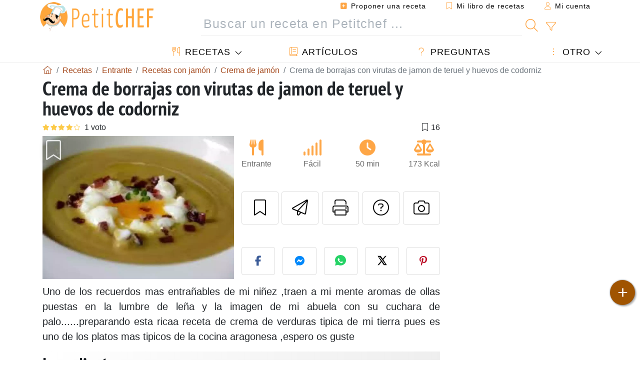

--- FILE ---
content_type: text/html; charset=UTF-8
request_url: https://www.petitchef.es/recetas/entrante/crema-de-borrajas-con-virutas-de-jamon-de-teruel-y-huevos-de-codorniz-fid-1544722
body_size: 20420
content:

	
		
						        
	                            
            		
		
		
    						    
			
    
	    	
	<!doctype html><html lang="es"><head><meta charset="utf-8">

<link rel="preconnect" href="//googletagmanager.com">
<link rel="dns-prefetch" href="//googletagmanager.com">
<link rel="preconnect" href="//securepubads.g.doubleclick.net">
<link rel="dns-prefetch" href="//securepubads.g.doubleclick.net">
<link rel="preconnect" href="//imasdk.googleapis.com">
<link rel="dns-prefetch" href="//imasdk.googleapis.com">



<meta name="viewport" content="width=device-width, initial-scale=1">


<title>Receta de crema de borrajas con jamón y huevos de codorniz</title>
<meta name="description" content="Uno de los recuerdos mas entrañables de mi niñez, traen a mi mente aromas de ollas puestas en la lumbre de leña y la imagen de mi abuela con su cuchara de...">
<meta property="og:title" content="Receta de crema de borrajas con jamón y huevos de codorniz">
<meta property="og:description" content="Uno de los recuerdos mas entrañables de mi niñez, traen a mi mente aromas de ollas puestas en la lumbre de leña y la imagen de mi abuela con su cuchara de palo......preparando esta ricaa receta de crema de verduras tipica de mi tierra pues es uno de..."><meta property="og:type" content="website">
<meta property="og:url" content="https://www.petitchef.es/recetas/entrante/crema-de-borrajas-con-virutas-de-jamon-de-teruel-y-huevos-de-codorniz-fid-1544722">
<meta property="og:image" content="https://www.petitchef.es/imgupl/recipe/crema-de-borrajas-con-virutas-de-jamon-de-teruel-y-huevos-de-codorniz--63331p81928.webp"><meta property="og:locale" content="es_ES">

<meta property="fb:app_id" content="853643267016896">
<meta name="robots" content="index,follow, max-snippet:-1, max-image-preview:large, max-video-preview:-1">
<meta name="language" content="es">

<meta name="original-source" content="https://www.petitchef.es/recetas/entrante/crema-de-borrajas-con-virutas-de-jamon-de-teruel-y-huevos-de-codorniz-fid-1544722"><meta name="copyright" content="Copyright (c) Petitchef 2004-2025, All Rights Reserved">
<meta name="category" content="recetas">
<meta name="owner" content="MadeInWork">

<link rel="canonical" href="https://www.petitchef.es/recetas/entrante/crema-de-borrajas-con-virutas-de-jamon-de-teruel-y-huevos-de-codorniz-fid-1544722">

<link rel="alternate" type="application/rss+xml" title="Petitchef: Las últimas recetas and  Latest articles" href="/upload_data/rss/es/global.rss"><link rel="manifest" href="/upload_data/manifest/manifest-es.json">

<meta name="msapplication-tap-highlight" content="no">	

<meta name="application-name" content="Petitchef">


<link rel="shortcut icon" type="image/x-icon" href="/favicon.ico">

<link rel="apple-touch-icon" sizes="180x180" href="/assets/images/shortcut-icon/apple-icon-180x180.png">
	
<meta name="msapplication-TileImage" content="/assets/images/shortcut-icon/ms-icon-144x144.png">
<meta name="msapplication-TileColor" content="#FFA73B">
	
<meta name="theme-color" content="#FFA73B">
	<meta name="dailymotion-domain-verification" content="dm6dildaws2je1pg4">

	<meta name="p:domain_verify" content="e3ba6ea8c626aedabbb3342da78a64bf">



<link rel="preload" as="style" href="https://fonts.googleapis.com/css2?family=PT+Sans+Narrow:wght@400;700&display=swap">
<style type="text/css">@font-face {font-family:PT Sans Narrow;font-style:normal;font-weight:400;src:url(/cf-fonts/s/pt-sans-narrow/5.0.19/cyrillic-ext/400/normal.woff2);unicode-range:U+0460-052F,U+1C80-1C88,U+20B4,U+2DE0-2DFF,U+A640-A69F,U+FE2E-FE2F;font-display:swap;}@font-face {font-family:PT Sans Narrow;font-style:normal;font-weight:400;src:url(/cf-fonts/s/pt-sans-narrow/5.0.19/latin-ext/400/normal.woff2);unicode-range:U+0100-02AF,U+0304,U+0308,U+0329,U+1E00-1E9F,U+1EF2-1EFF,U+2020,U+20A0-20AB,U+20AD-20CF,U+2113,U+2C60-2C7F,U+A720-A7FF;font-display:swap;}@font-face {font-family:PT Sans Narrow;font-style:normal;font-weight:400;src:url(/cf-fonts/s/pt-sans-narrow/5.0.19/cyrillic/400/normal.woff2);unicode-range:U+0301,U+0400-045F,U+0490-0491,U+04B0-04B1,U+2116;font-display:swap;}@font-face {font-family:PT Sans Narrow;font-style:normal;font-weight:400;src:url(/cf-fonts/s/pt-sans-narrow/5.0.19/latin/400/normal.woff2);unicode-range:U+0000-00FF,U+0131,U+0152-0153,U+02BB-02BC,U+02C6,U+02DA,U+02DC,U+0304,U+0308,U+0329,U+2000-206F,U+2074,U+20AC,U+2122,U+2191,U+2193,U+2212,U+2215,U+FEFF,U+FFFD;font-display:swap;}@font-face {font-family:PT Sans Narrow;font-style:normal;font-weight:700;src:url(/cf-fonts/s/pt-sans-narrow/5.0.19/cyrillic-ext/700/normal.woff2);unicode-range:U+0460-052F,U+1C80-1C88,U+20B4,U+2DE0-2DFF,U+A640-A69F,U+FE2E-FE2F;font-display:swap;}@font-face {font-family:PT Sans Narrow;font-style:normal;font-weight:700;src:url(/cf-fonts/s/pt-sans-narrow/5.0.19/latin-ext/700/normal.woff2);unicode-range:U+0100-02AF,U+0304,U+0308,U+0329,U+1E00-1E9F,U+1EF2-1EFF,U+2020,U+20A0-20AB,U+20AD-20CF,U+2113,U+2C60-2C7F,U+A720-A7FF;font-display:swap;}@font-face {font-family:PT Sans Narrow;font-style:normal;font-weight:700;src:url(/cf-fonts/s/pt-sans-narrow/5.0.19/latin/700/normal.woff2);unicode-range:U+0000-00FF,U+0131,U+0152-0153,U+02BB-02BC,U+02C6,U+02DA,U+02DC,U+0304,U+0308,U+0329,U+2000-206F,U+2074,U+20AC,U+2122,U+2191,U+2193,U+2212,U+2215,U+FEFF,U+FFFD;font-display:swap;}@font-face {font-family:PT Sans Narrow;font-style:normal;font-weight:700;src:url(/cf-fonts/s/pt-sans-narrow/5.0.19/cyrillic/700/normal.woff2);unicode-range:U+0301,U+0400-045F,U+0490-0491,U+04B0-04B1,U+2116;font-display:swap;}</style>




<link rel="preload" as="style" href="/assets/dist/css/mobile2/recipe-details.1762437847.css"><link rel="stylesheet" href="/assets/dist/css/mobile2/recipe-details.1762437847.css"><link rel="stylesheet" media="screen and (min-width:902px)" href="/assets/dist/css/mobile2/css-lg-device-sb.1762437847.css">                        <link rel="preload" fetchpriority="high" as="image" href="/imgupl/recipe/crema-de-borrajas-con-virutas-de-jamon-de-teruel-y-huevos-de-codorniz--lg-63331p81928.webp" type="image/jpeg">
        <script type="110f3205f94aaa313e5ddaba-text/javascript">function load_ga() {const script = document.createElement('script');script.src = 'https://www.googletagmanager.com/gtag/js?id=G-H3MYJN3HQS';script.async = true;script.type = 'text/javascript';document.body.appendChild(script);window.dataLayer = window.dataLayer || [];function gtag(){ dataLayer.push(arguments); }gtag('js', new Date());gtag('config', 'G-H3MYJN3HQS');}</script>
<script type="application/ld+json">
{ 
	"@context": "https://schema.org", 
	"@graph": [ 
		{ 
			"@type": "Organization", 
			"@id": "https://www.petitchef.es/#organization", 
			"name": "Petitchef", 
			"url": "https://www.petitchef.es/", 
			"logo": { 
				"@type": "ImageObject", 
				"inLanguage": "es", 
				"@id": "https://www.petitchef.es/#/schema/logo/image/", 
				"url": "https://www.petitchef.es/assets/images/logo.png", 
				"contentUrl": "https://www.petitchef.es/assets/images/logo.png", 
				"width": 256, 
				"height": 256, 
				"caption": "Petitchef" 
			}, 
			"image": { 
				"@id": "https://www.petitchef.es/#/schema/logo/image/" 
			}, 
			"brand": "Petitchef", 
			"publishingPrinciples": "https://www.petitchef.es/privacy", 
			"sameAs": [ 
				"https://www.facebook.com/pages/Petitchefes/131494790200601",  
				"https://twitter.com/petitchefes",  
				"https://www.youtube.com/channel/UCwFb9Ta7Fr6MpyP3LU8DsVQ",  
				"https://www.pinterest.fr/petitchefes/",  
				"https://www.instagram.com/petitchef_espana/" 
			], 
			"address": { 
				"@type": "PostalAddress", 
				"streetAddress": "18 chemin Bel Air", 
				"addressLocality": "Bègles", 
				"addressRegion": "FR", 
				"postalCode": "33130", 
				"addressCountry": "FR" 
			} 
		}, 
		{ 
			"@type": "WebSite", 
			"@id": "https://www.petitchef.es/#website", 
			"url": "https://www.petitchef.es/", 
			"name": "Petitchef", 
			"description": "Petitchef te ofrece recetas nuevas cada d\u00eda. Recetas para todos los gustos. Explicadas paso a paso, con fotos y v\u00eddeo. Un men\u00fa propuesto para cada d\u00eda.", 
			"publisher": { 
				"@id": "https://www.petitchef.es/#organization" 
			}, 
			"potentialAction": [ 
				{ 
					"@type": "SearchAction", 
					"target": { 
						"@type": "EntryPoint", 
						"urlTemplate": "https://www.petitchef.es/?obj=feed&action=list&q={q}" 
					}, 
					"query-input": { 
						"@type": "PropertyValueSpecification", 
						"valueRequired": true, 
						"valueName": "q" 
					} 
				} 
			], 
			"inLanguage": "es" 
		}, 
		{ 
			"@type": "WebPage", 
			"url": "https://www.petitchef.es/recetas/entrante/crema-de-borrajas-con-virutas-de-jamon-de-teruel-y-huevos-de-codorniz-fid-1544722", 
			"name": "Receta de crema de borrajas con jam\u00f3n y huevos de codorniz", 
			"mainEntity": { 
				"@id": "https://www.petitchef.es/recetas/entrante/crema-de-borrajas-con-virutas-de-jamon-de-teruel-y-huevos-de-codorniz-fid-1544722#recipe" 
			}, 
			"headline": "Receta de crema de borrajas con jam\u00f3n y huevos de codorniz", 
			"description": "Uno de los recuerdos mas entra\u00f1ables de mi ni\u00f1ez ,traen a mi mente aromas de ollas puestas en la lumbre de le\u00f1a y la imagen de mi abuela con su cuchara de palo......preparando esta ricaa receta de crema de verduras tipica de mi tierra pues es uno de los p - Receta Entrante : Crema de borrajas con virutas de jamon de teruel y huevos de codorniz por Bollitodemiel", 
			"publisher": { 
				"@id": "https://www.petitchef.es/#organization" 
			}, 
			"inLanguage": "es", 
			"datePublished": "2014-03-17T11:01:53+01:00", 
			"dateModified": "2025-11-20T16:10:19+01:00", 
			"isPartOf": { 
				"@id": "https://www.petitchef.es/#website" 
			}, 
			"about": { 
				"@id": "https://www.petitchef.es/#organization" 
			}, 
			"primaryImageOfPage": { 
				"@id": "https://www.petitchef.es/#primaryimage" 
			}, 
			"image": { 
				"@id": "https://www.petitchef.es/#primaryimage" 
			}, 
			"breadcrumb": { 
				"@id": "https://www.petitchef.es/recetas/entrante/crema-de-borrajas-con-virutas-de-jamon-de-teruel-y-huevos-de-codorniz-fid-1544722#breadcrumb" 
			} 
		}, 
		{ 
			"@type": "ImageObject", 
			"inLanguage": "es", 
			"@id": "https://www.petitchef.es/#primaryimage", 
			"url": "https://www.petitchef.es/imgupl/recipe/crema-de-borrajas-con-virutas-de-jamon-de-teruel-y-huevos-de-codorniz--63331p81928.webp", 
			"contentUrl": "https://www.petitchef.es/imgupl/recipe/crema-de-borrajas-con-virutas-de-jamon-de-teruel-y-huevos-de-codorniz--63331p81928.webp", 
			"caption": "receta de crema de borrajas con jam\u00f3n y huevos de codorniz" 
		},  
		[
			{ 
				"@type": "BreadcrumbList", 
				"@id": "https://www.petitchef.es/recetas/entrante/crema-de-borrajas-con-virutas-de-jamon-de-teruel-y-huevos-de-codorniz-fid-1544722#breadcrumb", 
				"itemListElement": [
					{ 
						"@type": "ListItem", 
						"position": 1, 
						"name": "Inicio - Petitchef", 
						"item": "https://www.petitchef.es/" 
					}, 
					{ 
						"@type": "ListItem",
						"position": 2,
						"name": "Recetas",
						"item": "https://www.petitchef.es/recetas"
					},
					{ 
						"@type": "ListItem",
						"position": 3,
						"name": "Recetas con jam\u00f3n",
						"item": "https://www.petitchef.es/recetas/recetas-con-jamon"
					},
					{ 
						"@type": "ListItem",
						"position": 4,
						"name": "Crema de jam\u00f3n",
						"item": "https://www.petitchef.es/recetas/crema-de-jamon"
					},
					{ 
						"@type": "ListItem",
						"position": 5,
						"name": "Crema de borrajas con virutas de jamon de teruel y huevos de codorniz"
					}
				]
			},
			{ 
				"@type": "BreadcrumbList", 
				"itemListElement": [
					{ 
						"@type": "ListItem", 
						"position": 1, 
						"name": "Inicio - Petitchef", 
						"item": "https://www.petitchef.es/" 
					}, 
					{ 
						"@type": "ListItem",
						"position": 2,
						"name": "Recetas",
						"item": "https://www.petitchef.es/recetas"
					},
					{ 
						"@type": "ListItem",
						"position": 3,
						"name": "Recetas de cremas",
						"item": "https://www.petitchef.es/recetas/recetas-de-cremas"
					},
					{ 
						"@type": "ListItem",
						"position": 4,
						"name": "Crema de borrajas con virutas de jamon de teruel y huevos de codorniz"
					}
				]
			},
			{ 
				"@type": "BreadcrumbList", 
				"itemListElement": [
					{ 
						"@type": "ListItem", 
						"position": 1, 
						"name": "Inicio - Petitchef", 
						"item": "https://www.petitchef.es/" 
					}, 
					{ 
						"@type": "ListItem",
						"position": 2,
						"name": "Recetas",
						"item": "https://www.petitchef.es/recetas"
					},
					{ 
						"@type": "ListItem",
						"position": 3,
						"name": "Recetas con huevos de codorniz",
						"item": "https://www.petitchef.es/recetas/recetas-con-huevos-de-codorniz"
					},
					{ 
						"@type": "ListItem",
						"position": 4,
						"name": "Crema de borrajas con virutas de jamon de teruel y huevos de codorniz"
					}
				]
			},
			{ 
				"@type": "BreadcrumbList", 
				"itemListElement": [
					{ 
						"@type": "ListItem", 
						"position": 1, 
						"name": "Inicio - Petitchef", 
						"item": "https://www.petitchef.es/" 
					}, 
					{ 
						"@type": "ListItem",
						"position": 2,
						"name": "Recetas",
						"item": "https://www.petitchef.es/recetas"
					},
					{ 
						"@type": "ListItem",
						"position": 3,
						"name": "Recetas con borraja",
						"item": "https://www.petitchef.es/recetas/recetas-con-borraja"
					},
					{ 
						"@type": "ListItem",
						"position": 4,
						"name": "Crema de borrajas con virutas de jamon de teruel y huevos de codorniz"
					}
				]
			}
		]
	] 
} 
</script>
<script type="application/ld+json">{
	"@context": "https://schema.org/", 
	"@type": "Recipe", 
	"@id": "https://www.petitchef.es/recetas/entrante/crema-de-borrajas-con-virutas-de-jamon-de-teruel-y-huevos-de-codorniz-fid-1544722#recipe", 
	"name": "Crema de borrajas con virutas de jamon de teruel y huevos de codorniz", 
	"inLanguage": "es", 
	"recipeCategory": "Entrante", 
	"recipeCuisine": "Es", 
	"image": "https://www.petitchef.es/imgupl/recipe/crema-de-borrajas-con-virutas-de-jamon-de-teruel-y-huevos-de-codorniz--63331p81928.webp", 
	"author": { 
		"@type": "Person", 
		"name": "bollitodemiel", 
		"url": "http://almapi.blogspot.com" 
	}, 
	"datePublished": "2014-03-17T11:01:53+01:00", 
	"dateModified": "2025-11-20T16:10:19+01:00", 
	"description": "Uno de los recuerdos mas entra\u00f1ables de mi ni\u00f1ez ,traen a mi mente aromas de ollas puestas en la lumbre de le\u00f1a y la imagen de mi abuela con su cuchara de palo......preparando esta ricaa receta de crema de verduras tipica de mi tierra pues es uno de los platos mas tipicos de la cocina aragonesa ,espero os guste", 
	"aggregateRating": { 
		"@type": "AggregateRating", 
		"ratingValue": 4, 
		"bestRating": 5, 
		"ratingCount": 1
	}, 
	"prepTime": "PT10M", 
	"cookTime": "PT40M", 
	"totalTime": "PT50M", 
	"recipeYield": "7", 
	"nutrition": { 
		"@type": "NutritionInformation", 
		"servingSize": "254g", 
		"calories": "173Kcal", 
		"carbohydrateContent": "16.6g", 
		"fatContent": "6.7g", 
		"saturatedFatContent": "1.2g", 
		"proteinContent": "8.1g", 
		"fiberContent": "6.4g", 
		"sugarContent": "4.3g", 
		"sodiumContent": "0.3g"
	}, 
	"recipeIngredient": [ 
		"1kg de hojas de borrajas", 
		"3 patatas (medianas)", 
		"4 zanahorias (muy tiernas)", 
		"2 lonchas de jamon de teruel", 
		"4 huevos de codorniz", 
		"30ml de aceite de oliva virgen extra", 
		"Sal"
	], 
	"estimatedCost": { 
		"@type": "MonetaryAmount", 
		"currency": "EUR", 
		"value": "17.85" 
	}, 
	"recipeInstructions": [ 
		{ 
			"@type": "HowToStep", 
			"image": "https://www.petitchef.es/imgupl/recipe-step/63331s131163.jpg", 
			"text": "Limpiar y lavar bien las hojas de borraja en agua fria. Pelar, lavar y trocear las patatas y zanahorias." 
		},  
		{ 
			"@type": "HowToStep", 
			"image": "https://www.petitchef.es/imgupl/recipe-step/63331s131164.jpg", 
			"text": "Llenar una olla con dos litros de agua y llevar a punto de ebullicion,cuando rompa a hervir a\u00f1adimos las verduras,el aceite la sal y dejamos cocer alrededor de 40 minutos ." 
		},  
		{ 
			"@type": "HowToStep", 
			"image": "https://www.petitchef.es/imgupl/recipe-step/63331s131165.jpg", 
			"text": "Triturarlo todo con la batidora electrica hasta conseguir una crema muy fina." 
		},  
		{ 
			"@type": "HowToStep", 
			"text": "Reservar al calor." 
		},  
		{ 
			"@type": "HowToStep", 
			"image": "https://www.petitchef.es/imgupl/recipe-step/63331s131167.jpg", 
			"text": "Poner en una saten dos cucharadas de aceite de oliva y calentar bien,freir los huevos en el aceite escurrir ,sobre papel absorvente." 
		},  
		{ 
			"@type": "HowToStep", 
			"image": "https://www.petitchef.es/imgupl/recipe-step/63331s131168.jpg", 
			"text": "Trocear el jamon en tiritas finitas." 
		},  
		{ 
			"@type": "HowToStep", 
			"image": "https://www.petitchef.es/imgupl/recipe-step/63331s131169.jpg", 
			"text": "Repartir la crema en los platos,colocar en el centro un huevo frito y alrededor las virutas de jamon. Truco : Queda muy vistoso si tenemos invitados,hacerle una espiral alrededor con nata liquida para cocina,es mas facil hacerla si nos ayudamos de un biberon." 
		} 
	],  
	"keywords": "crema,recetas de crema de entrante,jamon,recetas de entrantes con jamon,huevo-de-codorniz,recetas de entrante con huevo de codorniz,borraja,recetas de entrante con borraja,crema de jamon,entrante"
}</script>
				</head>    	<body>
	    
        					

	

<header id="header-menu" class="fixed-top">
	
	<nav class="container navbar navbar-expand-lg">
	            
				
		<a class="navbar-brand" href="/">			
							<img loading="lazy" src="/assets/images/mobile2/logo-petitchef.png" width="136" height="36" alt="Petitchef">
					</a>
		
		<button class="navbar-toggler link-dynamic" data-obj="fav" data-action="fav_recipe_list" aria-expanded="false" title="Mi libro de recetas">
			<i class="fal fa-bookmark" aria-hidden="true"></i>
		</button>
		
					<button class="navbar-toggler link-dynamic" type="button" aria-expanded="false" aria-label="Mi cuenta" title="Mi cuenta">
				<i class="fal fa-user" aria-hidden="true"></i>
			</button>
				
		<button class="navbar-toggler nbt-btn-search" type="button" data-toggle="collapse" data-target="#navbar-search" aria-controls="navbar-search" aria-expanded="false" aria-label="Toggle Search">
			<i class="fal fa-magnifying-glass fa-fw" aria-hidden="true"></i>
		</button>
				
		<button class="navbar-toggler collapsed" type="button" data-toggle="collapse" data-target="#navbar-menu" aria-controls="navbar-menu" aria-expanded="false" aria-label="Toggle navigation">				
			<span class="icon-bar top-bar"></span>
			<span class="icon-bar middle-bar"></span>
			<span class="icon-bar bottom-bar"></span>
		</button>
				
				
				
				<div class="wrapper-navbar-nav">
			<div class="">
					<div class="collapse navbar-collapse" id="navbar-member">
		<ul class="navbar-nav ml-auto">
							<li class="site-mode-recipe-switch">
										</li>
														<li class="nav-item dropdown disabled">
					<a class="nav-link link-dynamic" data-obj="myaccount_recipe" data-action="form" href="#" ><i class="fas fa-square-plus" aria-hidden="true"></i> Proponer una receta</a>
				</li>
				
								<li class="nav-item dropdown disabled">
					<a class="nav-link link-dynamic" data-obj="fav" data-action="fav_recipe_list" href="#"><i class="fal fa-bookmark"></i> Mi libro de recetas <span class="count-fav-recipe d-none">0</span></a>
				</li>
						
										<li class="nav-item dropdown disabled">
					<a class="nav-link link-dynamic" href="#"><i class="fal fa-user"></i> Mi cuenta</a>
				</li>
									</ul>
	</div>													<div class="collapse navbar-collapse" id="navbar-search">		
		<form action="/index.php" role="search">
						<input type="hidden" name="obj" value="feed">
			<input type="hidden" name="action" value="list">
			<input type="hidden" name="tracker" value="mobile-navbar">
						
			<div class="input-group input-group-lg nbs-main-btns">
				<input type="text" name="q" value="" class="form-control" placeholder="Buscar un receta en Petitchef ..." aria-label="Buscar un receta en Petitchef ..." aria-describedby="nbs-btn-submit">				
				<div class="input-group-append">
					<button class="btn btn-submit" type="submit" id="nbs-btn-submit" aria-label="Buscar un receta en Petitchef"><i class="fal fa-magnifying-glass fa-fw" aria-hidden="true"></i></button>
				</div>
									<div class="input-group-append">
						<a class="btn btn-advsearch link-dynamic" data-obj="feed" data-action="advanced_search" href="#" title="Búsqueda avanzada"><i class="fal fa-filter fa-fw" aria-hidden="true"></i></a>
					</div>
							</div>
			
						
		</form>
	</div>					
							</div>
								<div class="collapse navbar-collapse" id="navbar-menu">
		<ul class="navbar-nav">
						<li class="nav-item dropdown mega-dropdown-menu">
								<a class="nav-link dropdown-toggle" href="/recetas" id="dropdown-recipes" data-toggle="dropdown" aria-haspopup="true" aria-expanded="false"><i class="fal fa-utensils fa-fw" aria-hidden="true"></i> Recetas</a>				
				<div class="dropdown-menu" aria-labelledby="dropdown-recipes">
					
					<div class="row mx-0">
						<div class="col-12 col-lg border border-left-0 border-top-0 border-bottom-0">
							<ul class="mega-menu-item">
								<li class="ddm-header"><i class="fal fa-fork fa-fw" aria-hidden="true"></i> <a href="/recetas">Recetas</a></li>
								<li><i class="fal fa-plus fa-fw" aria-hidden="true"></i> <a class="link-dynamic" data-obj="myaccount_recipe" data-action="form" href="#">Proponer una receta</a></li>
                                <li><div class="dropdown-divider"></div></li>
                                <li class="i-angle"><a href="/las-ultimas-recetas">Las últimas recetas</a></li>
								<li class="i-angle"><a href="/los-mas-valorados">Los más valorados</a></li>
								<li class="i-angle"><a href="/los-mas-buscados">Los más buscados</a></li>
								<li><div class="dropdown-divider"></div></li>
								<li><i class="fal fa-refrigerator fa-fw" aria-hidden="true"></i> <a href="/recetas-de-frigorifico">Recetas de frigorífico</a></li>
																	<li><i class="fal fa-video fa-fw" aria-hidden="true"></i> <a href="/recetas-de-video">Recetas de vídeo</a></li>
																<li><i class="fal fa-star fa-fw" aria-hidden="true"></i> <a href="/calificar-recetas">Puntúe esta receta</a></li>
								<li><i class="fal fa-face-smile fa-fw" aria-hidden="true"></i> <a href="/mmm-puag">Mmm!... o Puag!</a></li>
								<li><div class="dropdown-divider"></div></li>
							</ul>
						</div>
						<div class="col-12 col-lg border border-left-0 border-top-0 border-bottom-0">							
							<ul class="mega-menu-item">
								<li class="ddm-header"><i class="fal fa-spoon fa-fw" aria-hidden="true"></i> Recetas por tipo</li>
																	<li><i class="fal fa-pretzel fa-fw"></i> <a href="/recetas/aperitivo">Aperitivo</a></li>
																	<li><i class="fal fa-salad fa-fw"></i> <a href="/recetas/entrante">Entrante</a></li>
																	<li><i class="fal fa-turkey fa-fw"></i> <a href="/recetas/plato">Plato</a></li>
																	<li><i class="fal fa-cake-slice fa-fw"></i> <a href="/recetas/postre">Postre</a></li>
																	<li><i class="fal fa-popcorn fa-fw"></i> <a href="/recetas/merienda">Merienda</a></li>
																	<li><i class="fal fa-wine-bottle fa-fw"></i> <a href="/recetas/bebida">Bebida</a></li>
																	<li><i class="fal fa-french-fries fa-fw"></i> <a href="/recetas/acompanamiento">Acompañamiento</a></li>
																	<li><i class="fal fa-plate-utensils fa-fw"></i> <a href="/recetas/otro">Otro</a></li>
																<li><div class="dropdown-divider"></div></li>
								<li><i class="fal fa-sun fa-fw" aria-hidden="true"></i> <a href="/recetas/recetas-de-temporada">Recetas de temporada</a></li>								
							</ul>
						</div>
						<div class="col-12 col-lg border border-left-0 border-top-0 border-bottom-0">
							<ul class="mega-menu-item">
								<li class="ddm-header"><i class="fal fa-plate-utensils fa-fw" aria-hidden="true"></i> Menús</li>
								<li class="i-angle"><a href="/menu-del-dia">Menú del día</a></li>
								<li class="i-angle"><a href="/menus-antiguos">Menús archivados</a></li>
														
							</ul>
							<div class="dropdown-divider"></div>
															<div class="font-weight-bold mb-3"><i class="fal fa-utensils fa-fw" aria-hidden="true"></i> <a href="/silo">Colecciones de recetas</a></div>                                
													</div>						
					</div>
					
									</div>
			</li>
						<li class="nav-item dropdown">
				<a class="nav-link" href="/articulos"><i class="fal fa-book fa-fw" aria-hidden="true"></i> Artículos</a>
			</li>
									<li class="nav-item dropdown">
				<a class="nav-link" href="/qa"><i class="fal fa-question fa-fw" aria-hidden="true"></i> Preguntas</a>
			</li>
									<li class="nav-item dropdown">
								<a class="nav-link dropdown-toggle" href="#" id="dropdown-others" data-toggle="dropdown" aria-haspopup="true" aria-expanded="false"><i class="fal fa-ellipsis-vertical fa-fw" aria-hidden="true"></i> Otro</a>
				<div class="dropdown-menu" aria-labelledby="dropdown-others">
																					<a class="dropdown-item" href="/poll/has-empezado-ya-a-pensar-en-tu-menu-para-navidad-pid-949"><i class="fal fa-chart-area fa-fw" aria-hidden="true"></i> Pregunta del momento</a>									
					                    															 
										<a class="dropdown-item" href="/nutrition-calc"><i class="fal fa-calculator fa-fw" aria-hidden="true"></i> Calculadora nutricional</a>
					<a class="dropdown-item" href="/convertidor-de-unidades-de-coccion"><i class="fal fa-scale-balanced fa-fw" aria-hidden="true"></i> Convertidor de unidades de cocción</a>					
					<a class="dropdown-item" href="/contact"><i class="fal fa-envelope fa-fw" aria-hidden="true"></i> Contáctenos</a>
				</div>
			</li>
		</ul>		
	</div>					</div>
		
			</nav>
		</header>		        
				<nav id="nav-secondary" role="navigation" aria-label="Receta navigation" class="container d-none"><div class="ns-body"><button type="button" class="nsb-item scroll-link" data-ref="ref-ingred"><span>Ingredientes</span></button><button type="button" class="nsb-item scroll-link" data-ref="ref-steps"><span>Preparación</span></button><button type="button" class="nsb-item scroll-link" data-ref="ref-nutrition"><span>Nutrición</span></button><button type="button" class="nsb-item scroll-link" data-id="vote-comments"><span>Comentarios <i class="fal fa-plus ml-1" aria-hidden="true"></i></span></button><button type="button" class="nsb-item open-modal" data-action="question"><span>Preguntas <i class="fal fa-plus fa-fw ml-1" aria-hidden="true"></i></span></button><button type="button" class="nsb-item scroll-link" data-ref="ref-cooked"><span>Fotos de miembros</span></button></div></nav>			
		
		<div id="page" class="container">
										<nav class="breadcrumb-scroll" aria-label="breadcrumb"><ol itemscope itemtype="https://schema.org/BreadcrumbList" class="breadcrumb flex-row"><li itemprop="itemListElement" itemscope itemtype="https://schema.org/ListItem" class="breadcrumb-item"><a itemprop="item" itemtype="https://schema.org/Thing" href="https://www.petitchef.es/" title="Inicio - Petitchef"><span itemprop="name" class="fal fa-house fa-fw" aria-hidden="true"><i hidden>Inicio - Petitchef</i></span></a><meta itemprop="position" content="1"></li><li itemprop="itemListElement" itemscope itemtype="https://schema.org/ListItem" class="breadcrumb-item"><a itemprop="item" itemtype="https://schema.org/Thing" href="https://www.petitchef.es/recetas"><span itemprop="name">Recetas</span></a><meta itemprop="position" content="2"></li><li itemprop="itemListElement" itemscope itemtype="https://schema.org/ListItem" class="breadcrumb-item"><a itemprop="item" itemtype="https://schema.org/Thing" href="https://www.petitchef.es/recetas/entrante"><span itemprop="name">Entrante</span></a><meta itemprop="position" content="3"></li><li itemprop="itemListElement" itemscope itemtype="https://schema.org/ListItem" class="breadcrumb-item"><a itemprop="item" itemtype="https://schema.org/Thing" href="https://www.petitchef.es/recetas/recetas-con-jamon"><span itemprop="name">Recetas con jamón</span></a><meta itemprop="position" content="4"></li><li itemprop="itemListElement" itemscope itemtype="https://schema.org/ListItem" class="breadcrumb-item"><a itemprop="item" itemtype="https://schema.org/Thing" href="https://www.petitchef.es/recetas/crema-de-jamon"><span itemprop="name">Crema de jamón</span></a><meta itemprop="position" content="5"></li><li class="breadcrumb-item active" aria-current="page"><span>Crema de borrajas con virutas de jamon de teruel y huevos de codorniz</span></li></ol></nav>			            
                                                            
							<main id="page-main">
					
								
									
						
			
		
			<article>
    <header>
                    <h1 class="title animated fadeInDown">Crema de borrajas con virutas de jamon de teruel y huevos de codorniz</h1>

            			
		<div class="details-top-stats">
					<span class="scroll-link" data-id="vote-comments" data-offset="60" data-content="1 voto" aria-hidden="true" title="4/5, 1 voto">
				<i class="note-fa n40"></i>
			</span>
													<span class="ml-auto" data-content="16" aria-hidden="true" title="16 favoritos"><i class="fal fa-bookmark fa-fw" aria-hidden="true"></i></span>
				
			</div>
	            
                    
            <div class="row rd-head">
                <div class="col-sm-6">
                    <i data-id="1544722" class="btn-fav" aria-hidden="true" title="Añadir a mi libro de recetas"></i>									
                                        
                                                                        <img fetchpriority="high" src="/imgupl/recipe/crema-de-borrajas-con-virutas-de-jamon-de-teruel-y-huevos-de-codorniz--lg-63331p81928.webp" srcset="/imgupl/recipe/crema-de-borrajas-con-virutas-de-jamon-de-teruel-y-huevos-de-codorniz--md-63331p81928.webp 600w, /imgupl/recipe/crema-de-borrajas-con-virutas-de-jamon-de-teruel-y-huevos-de-codorniz--lg-63331p81928.webp 1200w" sizes="(max-width: 576px) calc(100vw - 30px), 383px" width="1200" height="900" alt="Crema de borrajas con virutas de jamon de teruel y huevos de codorniz" data-gallery="recipe-gallery" class="img-fluid recipe-photo">
                                                            </div>

                <div class="col-sm-6 rdh-data pl-0">				
                    	
                        <div class="rd-bar-ico"><div class="rdbi-item" title="Tipo de receta: Entrante"><div class="rdbii-icon"><i class="fas fa-utensils" aria-hidden="true"></i></div><div class="rdbii-val">Entrante</div></div><div class="rdbi-item" title="Dificultad: Fácil"><div class="rdbii-icon"><i class="fas fa-signal" aria-hidden="true"></i></div><div class="rdbii-val">Fácil</div></div><div class="rdbi-item" title="Total time: 50 min"><div class="rdbii-icon"><i class="fas fa-clock" aria-hidden="true"></i></div><div class="rdbii-val">50 min</div></div><div class="rdbi-item" title="Calorías: 173 Kcal / 1 porción"><div class="rdbii-icon"><i class="fas fa-scale-balanced" aria-hidden="true"></i></div><div class="rdbii-val">173 Kcal</div></div></div>                    
                    
                    
                    <div class="rd-useful-box">					
                        <button type="button" class="btn btn-outline btn-fav" data-toggle="tooltip" data-placement="bottom" title="Añadir a mi libro de recetas" aria-label="Añadir a mi libro de recetas"></button>				
                        <button type="button" class="btn btn-outline open-modal" data-action="send2friend" data-toggle="tooltip" data-placement="bottom" title="Enviar esta receta a un amigo"><i class="fal fa-paper-plane fa-fw" aria-hidden="true"></i><span class="sr-only">Enviar esta receta a un amigo</span></button>
                                                    <button type="button" class="btn btn-outline btn-print" data-toggle="tooltip" data-placement="bottom" title="Imprimir esta página"><i class="fal fa-print fa-fw" aria-hidden="true"></i><span class="sr-only">Imprimir esta página</span></button>
                                                                                                <button type="button" class="btn btn-outline open-modal" data-action="question" data-toggle="tooltip" data-placement="bottom" title="Preguntar al autor"><i class="fal fa-circle-question fa-fw" aria-hidden="true"></i><span class="sr-only">Preguntar al autor</span></button>                                                    <button type="button" class="btn btn-outline scroll-link" data-id="rd-cooked"><i class="fal fa-camera fa-fw" aria-hidden="true"></i> <span class="sr-only">Publicar la foto de esta receta</span></button>
                                            </div>

                                            <div class="social-share-custom ssc-color ssc-h mt-3 mb-2"><button type="button" class="ssc-btn sscb-facebook" aria-label="Share on Facebook"><i class="fab fa-facebook-f fa-fw" aria-hidden="true"></i></button><button type="button" class="ssc-btn sscb-fbmessenger" aria-label="Share on Messenger"><i class="fab fa-facebook-messenger fa-fw" aria-hidden="true"></i></button><button type="button" class="ssc-btn sscb-whatsapp" data-message="" aria-label="Share on WhatsApp"><svg width="22" height="22" viewBox="0 0 24 24"><path fill="#25D366" d="M12 0C5.373 0 0 4.98 0 11.125c0 2.05.574 4.05 1.66 5.79L.057 23.12l6.47-1.64a12.08 12.08 0 0 0 5.473 1.346C18.627 22.826 24 17.847 24 11.7 24 4.98 18.627 0 12 0Z"/><path fill="white" d="M17.358 14.895c-.293-.15-1.73-.852-2-1.01-.27-.154-.466-.23-.66.08-.193.308-.758 1.008-.93 1.22-.17.216-.34.232-.633.08-.293-.152-1.24-.457-2.35-1.46a8.81 8.81 0 0 1-1.65-2.04c-.173-.308-.017-.474.13-.623.13-.128.293-.33.44-.493.147-.162.196-.27.293-.458.1-.186.05-.347-.02-.493-.07-.146-.66-1.583-.9-2.16-.24-.577-.48-.5-.66-.51-.17-.006-.366-.01-.56-.01a1.1 1.1 0 0 0-.8.367c-.26.276-.99.972-.99 2.37s1.015 2.75 1.16 2.947c.143.196 2 3.058 4.8 4.31 1.8.783 2.1.85 2.85.72.46-.078 1.41-.576 1.61-1.133.2-.556.2-1.03.143-1.13-.06-.102-.23-.152-.483-.272Z"/></svg></button><button type="button" class="ssc-btn sscb-twitter" aria-label="Share on Twitter"><svg width="22" height="22" viewBox="0 0 24 24" fill="black" xmlns="http://www.w3.org/2000/svg"><path d="M18.74 2H21.68L14.92 10.03L22.5 21.97H15.89L11.04 14.97L5.41 21.97H2.47L9.73 13.3L2.5 2H9.27L13.64 8.42L18.74 2ZM17.62 19.88H19.39L7.1 3.97H5.19L17.62 19.88Z"/></svg></button><button type="button" class="ssc-btn sscb-pinterest" data-pin-do="buttonPin" data-pin-custom="true" aria-label="Share on Pinterest"><i class="fab fa-pinterest-p fa-fw" aria-hidden="true"></i></button></div>                    
                                    </div>
            </div>			
        
        			
            <p class="rd-summary">Uno de los recuerdos mas entrañables de mi niñez ,traen a mi mente aromas de ollas puestas en la lumbre de leña y la imagen de mi abuela con su cuchara de palo......preparando esta ricaa receta de crema de verduras tipica de mi tierra pues es uno de los platos mas tipicos de la cocina aragonesa ,espero os guste</p>
            </header>

		 
    <button id="btn-ingredients-modal" type="button" data-action="ingredients" class="btn btn-main btn-sm open-modal" aria-label="Ingredientes" title="Ingredientes">
        <i class="fal fa-clipboard fa-fw"></i>
    </button>
       
			            
            
				<section id="rd-ingredients"><h2 id="ref-ingred" class="title">Ingredientes</h2>	<div class="servings-form-wrapper" title="Número de partes">
		<span class="servings-form" data-servings="7" aria-label="Número de partes">
			<span class="sf-btn sf-btn-minus" data-sense="minus"><i class="fas fa-minus-circle fa-fw" aria-hidden="true"></i></span>
			<span class="sf-val" data-last="7" data-trans-servings="porciones">7</span>
			<span class="sf-btn sf-btn-plus" data-sense="plus"><i class="fas fa-circle-plus fa-fw" aria-hidden="true"></i></span>
		</span>
	</div>
																		<ul class="ingredients-ul">
																									<li class="il" id="il-0">
						<input type="checkbox" id="ilg-0"><label for="ilg-0">1kg de hojas de <a href="/recetas/recetas-con-borraja">borrajas</a></label>
					</li>
											
																														<li class="il" id="il-1">
						<input type="checkbox" id="ilg-1"><label for="ilg-1">3 <a href="/recetas/recetas-de-patatas">patatas</a> (medianas)</label>
					</li>
											
																														<li class="il" id="il-2">
						<input type="checkbox" id="ilg-2"><label for="ilg-2">4 <a href="/ingrediente/zanahoria">zanahorias</a> (muy tiernas)</label>
					</li>
											
																														<li class="il" id="il-3">
						<input type="checkbox" id="ilg-3"><label for="ilg-3">2 lonchas de jamon de teruel</label>
					</li>
											
																														<li class="il" id="il-4">
						<input type="checkbox" id="ilg-4"><label for="ilg-4">4 huevos de <a href="/recetas/recetas-con-codorniz">codorniz</a></label>
					</li>
											
																														<li class="il" id="il-5">
						<input type="checkbox" id="ilg-5"><label for="ilg-5">30ml de <a href="/recetas/recetas-con-aceite">aceite</a> de oliva virgen extra</label>
					</li>
											
																														<li class="il" id="il-6">
						<input type="checkbox" id="ilg-6"><label for="ilg-6">Sal</label>
					</li>
											
						</ul>
	
	<div class="estimated-cost">Costo estimado: <span class="e-cost-total">17.85<i aria-hidden="true" hidden>Euros</i>&#8364;</span> <span class="e-cost-serving">(2.55&#8364;/porción)</span></div></section>				
											     			<div id="div-gpt-ad-PC_mobile_Incontent-0" style="min-width:336px;min-height:300px; display: flex; align-items: center; justify-content: center; text-align:center; "></div>
			    				
				
								
														<aside aria-label="Newsletter"><fieldset class="form-nl fnl-bg fnl-lg my-5"><div class="fnl-title">Recibir el menú del día</div><div class="fnl-text">Para recibir el <b>menú del día</b> de Petitchef y sus noticias deliciosas, introduzca su dirección email.</div><input type="hidden" name="nl_source" value="site_recipedetails"><div class="fnl-step1 fnl-content"><div class="fnls1-group"><input class="form-control nl-email" type="text" name="email" title="Email" placeholder="Email:" aria-label="Menú diario" aria-describedby="fnl-btn-137"><button class="btn btn-main btn-subscribe" type="submit" id="fnl-btn-137" title="Suscribir">Suscribir</button></div></div></fieldset></aside>																							
							
							
			
				<section id="rd-steps"><h2 id="ref-steps" class="title">Preparación</h2><div class="rd-times"><div class="rdt-item"><i>Preparación</i>10 min</div><div class="rdt-item"><i>Cocción</i>40 min</div></div><ul class="rd-steps"><li><span class="step-img iw-zoom"><img fetchpriority="low" decoding="async" loading="lazy" src="/imgupl/recipe-step/md-63331s131163.jpg" width="200" height="150" alt="Crema de borrajas con virutas de jamon de teruel y huevos de codorniz - Preparación paso 1"></span>Limpiar y lavar bien las hojas de borraja en agua fria.<br> Pelar, lavar y trocear las patatas y zanahorias.</li><li><span class="step-img iw-zoom"><img fetchpriority="low" decoding="async" loading="lazy" src="/imgupl/recipe-step/md-63331s131164.jpg" width="200" height="150" alt="Crema de borrajas con virutas de jamon de teruel y huevos de codorniz - Preparación paso 2"></span>Llenar una olla con dos litros de agua y llevar a punto de ebullicion,cuando rompa a hervir añadimos las verduras,el aceite la sal y dejamos cocer alrededor de 40 minutos .<br clear="all"> 			<div id="div-gpt-ad-PC_mobile_336x280_1-0" style="min-width:336px;min-height:300px; display: flex; align-items: center; justify-content: center; text-align:center; "></div></li><li><span class="step-img iw-zoom"><img fetchpriority="low" decoding="async" loading="lazy" src="/imgupl/recipe-step/md-63331s131165.jpg" width="200" height="150" alt="Crema de borrajas con virutas de jamon de teruel y huevos de codorniz - Preparación paso 3"></span>Triturarlo todo con la batidora electrica hasta conseguir una crema muy fina.</li><li>Reservar al calor. 			<div id="div-gpt-ad-PC_mobile_336x280_2-0" style="min-width:336px;min-height:300px; display: flex; align-items: center; justify-content: center; text-align:center; "></div></li><li><span class="step-img iw-zoom"><img fetchpriority="low" decoding="async" loading="lazy" src="/imgupl/recipe-step/md-63331s131167.jpg" width="200" height="150" alt="Crema de borrajas con virutas de jamon de teruel y huevos de codorniz - Preparación paso 5"></span>Poner en una saten dos cucharadas de aceite de oliva y calentar bien,freir los huevos en el aceite escurrir ,sobre papel absorvente.</li><li><span class="step-img iw-zoom"><img fetchpriority="low" decoding="async" loading="lazy" src="/imgupl/recipe-step/md-63331s131168.jpg" width="200" height="150" alt="Crema de borrajas con virutas de jamon de teruel y huevos de codorniz - Preparación paso 6"></span>Trocear el jamon en tiritas finitas.<br clear="all"> 			<div id="div-gpt-ad-PC_mobile_336x280_3-0" style="min-width:336px;min-height:300px; display: flex; align-items: center; justify-content: center; text-align:center; "></div></li><li><span class="step-img iw-zoom"><img fetchpriority="low" decoding="async" loading="lazy" src="/imgupl/recipe-step/md-63331s131169.jpg" width="200" height="150" alt="Crema de borrajas con virutas de jamon de teruel y huevos de codorniz - Preparación paso 7"></span>Repartir la crema en los platos,colocar en el centro un huevo frito y alrededor las virutas de jamon.<br> <br> Truco : <br> Queda muy vistoso si tenemos invitados,hacerle una espiral alrededor con nata liquida para cocina,es mas facil hacerla si nos ayudamos de un biberon.</li></ul></section><section id="vote-comments-just-from" class="vote-comments" data-table-name="feed_data" data-table-id="1544722" data-table-member-id="168810" data-table-member-username="bollitodemiel" data-table-member-photo="/imgupl/member/xs-168810.jpg" data-comment-photo-enabled="1" aria-label="Valoración / Comentarios"><h2 class="title" data-count="">Puntúe esta receta</h2><div class="vc-form" data-table="feed_data" data-id="1544722" data-rate-hint1="Regular" data-rate-hint2="Medio" data-rate-hint3="Bueno" data-rate-hint4="Muy bueno" data-rate-hint5="Excelente">
	    <div class="vcf-stars vcf-radios">
		            
            <div class="vcfs-trigger vcfr-trigger">
                                    <label data-note="1" class="star mr-3 d-block"><input type="radio" value="1" data-note="1" class="star"> <i class="fas fa-star star" data-note="1"></i><i class="fal fa-star star" data-note="1"></i><i class="fal fa-star star" data-note="1"></i><i class="fal fa-star star" data-note="1"></i><i class="fal fa-star star" data-note="1"></i> Regular</label>                    
                                    <label data-note="2" class="star mr-3 d-block"><input type="radio" value="2" data-note="2" class="star"> <i class="fas fa-star star" data-note="2"></i><i class="fas fa-star star" data-note="2"></i><i class="fal fa-star star" data-note="2"></i><i class="fal fa-star star" data-note="2"></i><i class="fal fa-star star" data-note="2"></i> Medio</label>                    
                                    <label data-note="3" class="star mr-3 d-block"><input type="radio" value="3" data-note="3" class="star"> <i class="fas fa-star star" data-note="3"></i><i class="fas fa-star star" data-note="3"></i><i class="fas fa-star star" data-note="3"></i><i class="fal fa-star star" data-note="3"></i><i class="fal fa-star star" data-note="3"></i> Bueno</label>                    
                                    <label data-note="4" class="star mr-3 d-block"><input type="radio" value="4" data-note="4" class="star"> <i class="fas fa-star star" data-note="4"></i><i class="fas fa-star star" data-note="4"></i><i class="fas fa-star star" data-note="4"></i><i class="fas fa-star star" data-note="4"></i><i class="fal fa-star star" data-note="4"></i> Muy bueno</label>                    
                                    <label data-note="5" class="star mr-3 d-block"><input type="radio" value="5" data-note="5" class="star"> <i class="fas fa-star star" data-note="5"></i><i class="fas fa-star star" data-note="5"></i><i class="fas fa-star star" data-note="5"></i><i class="fas fa-star star" data-note="5"></i><i class="fas fa-star star" data-note="5"></i> Excelente</label>                    
                            </div>
            <input class="vcfs-input" type="hidden" data-filled="fas fa-star" data-empty="fal fa-star">
        	</div>
	</div>
</section> 			<div id="div-gpt-ad-PC_mobile_336x280_4-0" style="min-width:336px;min-height:300px; display: flex; align-items: center; justify-content: center; text-align:center; "></div>				
                            		
        
        <section id="rd-nutrition">	
    <div class="nutritional-head">
        <h2 id="ref-nutrition" class="stitle">Nutrición</h2>
        <div class="nutritional-switch">
            <span class="nutritional-switch-btn active" data-for="1serving">para 1 porción</span> / <span class="nutritional-switch-btn" data-for="100g">para 100 g</span>
        </div>
    </div>	
	
	<div id="nutritional-data" class="nutritional-v3" name="nutrition">
		<div class="n-main">
									<div class="nm-calories ns-field" data-val_100g="68Kcal">
				<span><i class="fal fa-scale-balanced fa-fw"></i> Calorías:</span> <span>173Kcal</span>
			</div>
		</div>
		<ul class="n-list">
																																	<li class="nl-item ns-field" data-val_100g="6.6g" title="Carbohidratos: 6%, 16.6g/1 porción (254g), 6.565g/100g">
					<span class="nli-label">Carbohidratos:</span> <span class="nli-val">16.6g</span>
				</li>
																								<li class="nl-item ns-field" data-val_100g="2.7g" title="Grasa total: 10%, 6.7g/1 porción (254g), 2.657g/100g">
					<span class="nli-label">Grasa total:</span> <span class="nli-val">6.7g</span>
				</li>
																								<li class="nl-item ns-field" data-val_100g="0.5g" title="Grasa sat.: 6%, 1.2g/1 porción (254g), 0.458g/100g">
					<span class="nli-label">Grasa sat.:</span> <span class="nli-val">1.2g</span>
				</li>
																								<li class="nl-item ns-field" data-val_100g="3.2g" title="Proteínas: 16%, 8.1g/1 porción (254g), 3.2g/100g">
					<span class="nli-label">Proteínas:</span> <span class="nli-val">8.1g</span>
				</li>
																								<li class="nl-item ns-field" data-val_100g="2.5g" title="Fibras: 26%, 6.4g/1 porción (254g), 2.5g/100g">
					<span class="nli-label">Fibras:</span> <span class="nli-val">6.4g</span>
				</li>
																								<li class="nl-item ns-field" data-val_100g="1.7g" title="Azúcar: 5%, 4.3g/1 porción (254g), 1.7g/100g">
					<span class="nli-label">Azúcar:</span> <span class="nli-val">4.3g</span>
				</li>
																			<li class="nl-item" title="ProPoints: 4">
					<span class="nli-label">ProPoints:</span> <span class="nli-val">4</span>
				</li>
										<li class="nl-item" title="SmartPoints:5">
					<span class="nli-label">SmartPoints:</span> 
					<span class="nli-val">5 </span>
				</li>
					</ul>
		<div class="nm-info" data-val_100g="Información nutricional para 100 g">Información nutricional para 1 porción (254g)</div>
		
		<div class="icons-list"><div><i class="fal fa-wheat-slash"></i>Sin gluten</div><div><i class="fal fa-glass"></i>Sin lactosa</div></div>			
		
			</div>
</section>    
        		
		        
		<section id="rd-owner" class="text-right mb-3">
            <a class="rd-owner" href="/members/bollitodemiel-mid-168810/recipes"><span class="rdo-icon box-img-circle"><img loading="lazy" src="/imgupl/member/xs-168810.jpg" width="36" height="36" alt="bollitodemiel"></span><span class="rdo-user" data-text="más recetas">Bollitodemiel</span></a>        </section>
        
                
				        
        		
									
				<section id="rd-qa"><h2 id="ref-qa" class="title">Preguntas</h2><div id="rd-qa-list"><button type="button" class="btn btn-main btn-block open-modal mb-3" data-action="question"><i class="fal fa-plus fa-fw"></i> Preguntar al autor</button></div></section>				
				<section id="rd-cooked-photos"><h2 id="ref-cooked" class="title">Fotos de miembros</h2><div id="rd-cooked" data-id="1544722" data-redirect="HcpRDoIwEIThu+Dz0oAYDZ6mttO0KF2yXWj09FbfJt/8ZR7Ot7mLqluZjam19hs0qYsIPYoROKgtBlnFZoVxgtWSBz1YxC62kONMR5K9ZT9f7NqgDYXseNGb4o6D/59jz5LTh0LyNFym6TqOJ/HN+QlPgWXt7l8=" class="mb-4">            <div id="rd-cooked-form" data-offset="123"><a class="btn btn-main btn-block link-dynamic" data-source="RECIPE_COOKED" data-redirect="HcpRDoIwEIThu+Dz0oAYDZ6mttO0KF2yXWj09FbfJt/8ZR7Ot7mLqluZjam19hs0qYsIPYoROKgtBlnFZoVxgtWSBz1YxC62kONMR5K9ZT9f7NqgDYXseNGb4o6D/59jz5LTh0LyNFym6TqOJ/HN+QlPgWXt7l8=" href="#"><i class="fal fa-camera fa-fw fa-2x d-block mb-2 mx-auto" aria-hidden="true"></i>Publicar la foto de esta receta</a></div><div id="rd-cooked-list"></div></div></section>				
				
					
		
        		
		
                
        	
		
					 			<div id="div-gpt-ad-PC_mobile_336x280_5-0" style="min-width:336px;min-height:300px; display: flex; align-items: center; justify-content: center; text-align:center; "></div>
		
																<section id="vote-comments" class="vote-comments" data-table-name="feed_data" data-table-id="1544722" data-table-member-id="168810" data-table-member-username="bollitodemiel" data-table-member-photo="/imgupl/member/xs-168810.jpg" data-comment-photo-enabled="1" aria-label="Valoración / Comentarios"><h2 id="vc-title" class="vc-title title" data-count="">Comentarios</h2><div class="vc-form" data-table="feed_data" data-id="1544722" data-rate-hint1="Regular" data-rate-hint2="Medio" data-rate-hint3="Bueno" data-rate-hint4="Muy bueno" data-rate-hint5="Excelente">
	        <div class="vcf-title">Puntúe esta receta:</div>
        <div class="vcf-stars vcf-radios">
		            
            <div class="vcfs-trigger vcfr-trigger">
                                    <label data-note="1" class="star mr-3 d-block"><input type="radio" value="1" data-note="1" class="star"> <i class="fas fa-star star" data-note="1"></i><i class="fal fa-star star" data-note="1"></i><i class="fal fa-star star" data-note="1"></i><i class="fal fa-star star" data-note="1"></i><i class="fal fa-star star" data-note="1"></i> Regular</label>                    
                                    <label data-note="2" class="star mr-3 d-block"><input type="radio" value="2" data-note="2" class="star"> <i class="fas fa-star star" data-note="2"></i><i class="fas fa-star star" data-note="2"></i><i class="fal fa-star star" data-note="2"></i><i class="fal fa-star star" data-note="2"></i><i class="fal fa-star star" data-note="2"></i> Medio</label>                    
                                    <label data-note="3" class="star mr-3 d-block"><input type="radio" value="3" data-note="3" class="star"> <i class="fas fa-star star" data-note="3"></i><i class="fas fa-star star" data-note="3"></i><i class="fas fa-star star" data-note="3"></i><i class="fal fa-star star" data-note="3"></i><i class="fal fa-star star" data-note="3"></i> Bueno</label>                    
                                    <label data-note="4" class="star mr-3 d-block"><input type="radio" value="4" data-note="4" class="star"> <i class="fas fa-star star" data-note="4"></i><i class="fas fa-star star" data-note="4"></i><i class="fas fa-star star" data-note="4"></i><i class="fas fa-star star" data-note="4"></i><i class="fal fa-star star" data-note="4"></i> Muy bueno</label>                    
                                    <label data-note="5" class="star mr-3 d-block"><input type="radio" value="5" data-note="5" class="star"> <i class="fas fa-star star" data-note="5"></i><i class="fas fa-star star" data-note="5"></i><i class="fas fa-star star" data-note="5"></i><i class="fas fa-star star" data-note="5"></i><i class="fas fa-star star" data-note="5"></i> Excelente</label>                    
                            </div>
            <input class="vcfs-input" type="hidden" data-filled="fas fa-star" data-empty="fal fa-star">
        	</div>
	</div>
<div class="d-flex justify-content-between fsize-xs my-3"><span><i class="fal fa-star fa-fw"></i> 4/5, 1 voto</span></div><div id="vc-list" class="my-3" data-total="0" data-count="0" data-nb_rows_per_page="10" data-page="1" data-nb_pages="0">
				</div>
</section>		
				
	<nav id="master-useful-fixed" aria-label="Menu" google-allow-overlap>
		<div class="muf-content" google-allow-overlap>
			<button type="button" class="btn btn-fav"> Añadir a mi libro de recetas</button>
			<button type="button" class="btn open-modal" data-action="send2friend"><span><i class="fal fa-paper-plane" aria-hidden="true"></i></span> Enviar esta receta a un amigo</button>
			<button type="button" class="btn open-modal" data-action="question"><span><i class="fal fa-circle-question" aria-hidden="true"></i></span> Preguntar al autor</button>			<button type="button" data-format="portrait" class="btn btn-print"><span><i class="fas fa-print" aria-hidden="true"></i></span> Imprimir esta página</button>
			<button type="button" class="btn scroll-link" data-id="vote-comments"><span><i class="fal fa-comments" aria-hidden="true"></i></span> Añadir un comentario</button>
										<button type="button" class="btn scroll-link text-truncate" data-id="rd-cooked"><span><i class="fal fa-camera" aria-hidden="true"></i></span> Publicar la foto de esta receta</button>
						
			<button type="button" class="btn text-truncate open-modal" data-action="report"><span><i class="fal fa-triangle-exclamation" aria-hidden="true"></i></span> Informar sobre un error en el texto de recetas</button>
					</div>
		<span class="muf-btn" google-allow-overlap>+</span>
	</nav>
	<aside>
		
    <section aria-label="También te puede gustar">
	    <h2 class="title">También te puede gustar</h2><div class="horizontal-scroll row-col-mozaic"><article class="hs-item item"><i class="note-fa n40 note-fa-abs" title="3.94/5, 17 votos"></i><img loading="lazy" class="w-100 h-auto rounded mb-1" src="/imgupl/feed-data/1136749.webp" width="160" height="120" srcset="/imgupl/feed-data/1136749.webp 160w, /imgupl/feed-data/md-1136749.webp 600w" sizes="(max-width: 360px) 160px, 600px" alt="Receta Crema de boletus con virutas de jamón ibérico navidul y su carpaccio"><h3 class="i-title"><a class="stretched-link" href="https://www.petitchef.es/recetas/otro/crema-de-boletus-con-virutas-de-jamon-iberico-navidul-y-su-carpaccio-fid-1136749" title="Receta Crema de boletus con virutas de jamón ibérico navidul y su carpaccio">Crema de boletus con virutas de jamón ibérico navidul y su carpaccio</a></h3></article><article class="hs-item item"><img loading="lazy" class="w-100 h-auto rounded mb-1" src="/imgupl/feed-data/1180880.webp" width="160" height="120" srcset="/imgupl/feed-data/1180880.webp 160w, /imgupl/feed-data/md-1180880.webp 600w" sizes="(max-width: 360px) 160px, 600px" alt="Receta Crema de calabacín con virutas de jamón"><h3 class="i-title"><a class="stretched-link" href="https://www.petitchef.es/recetas/aperitivo/crema-de-calabacin-con-virutas-de-jamon-fid-1180880" title="Receta Crema de calabacín con virutas de jamón">Crema de calabacín con virutas de jamón</a></h3></article><article class="hs-item item"><i class="note-fa n40 note-fa-abs" title="4.00/5, 6 votos"></i><img loading="lazy" class="w-100 h-auto rounded mb-1" src="/imgupl/feed-data/1519632.webp" width="160" height="120" srcset="/imgupl/feed-data/1519632.webp 160w, /imgupl/feed-data/md-1519632.webp 600w" sizes="(max-width: 360px) 160px, 600px" alt="Receta Crema de melón con virutas de jamón"><h3 class="i-title"><a class="stretched-link" href="https://www.petitchef.es/recetas/entrante/crema-de-melon-con-virutas-de-jamon-fid-1519632" title="Receta Crema de melón con virutas de jamón">Crema de melón con virutas de jamón</a></h3></article><article class="hs-item item"><i class="note-fa n40 note-fa-abs" title="3.92/5, 13 votos"></i><img loading="lazy" class="w-100 h-auto rounded mb-1" src="/imgupl/feed-data/1248844.webp" width="160" height="120" srcset="/imgupl/feed-data/1248844.webp 160w, /imgupl/feed-data/md-1248844.webp 600w" sizes="(max-width: 360px) 160px, 600px" alt="Receta Crema pastelera de tres leche/ crema pastelera de cajeta/crema pastelera"><h3 class="i-title"><a class="stretched-link" href="https://www.petitchef.es/recetas/otro/crema-pastelera-de-tres-leche-crema-pastelera-de-cajetacrema-pastelera-fid-1248844" title="Receta Crema pastelera de tres leche/ crema pastelera de cajeta/crema pastelera">Crema pastelera de tres leche/ crema pastelera de cajeta/crema pastelera</a></h3></article><article class="hs-item item"><i class="note-fa n50 note-fa-abs" title="5.00/5, 2 votos"></i><img loading="lazy" class="w-100 h-auto rounded mb-1" src="/imgupl/feed-data/1261918.webp" width="160" height="120" srcset="/imgupl/feed-data/1261918.webp 160w, /imgupl/feed-data/md-1261918.webp 600w" sizes="(max-width: 360px) 160px, 600px" alt="Receta Crema de espinacas con jamón"><h3 class="i-title"><a class="stretched-link" href="https://www.petitchef.es/recetas/aperitivo/crema-de-espinacas-con-jamon-fid-1261918" title="Receta Crema de espinacas con jamón">Crema de espinacas con jamón</a></h3></article><article class="hs-item item"><i class="note-fa n40 note-fa-abs" title="4.00/5, 4 votos"></i><img loading="lazy" class="w-100 h-auto rounded mb-1" src="/imgupl/feed-data/198789.webp" width="160" height="120" srcset="/imgupl/feed-data/198789.webp 160w, /imgupl/feed-data/md-198789.webp 600w" sizes="(max-width: 360px) 160px, 600px" alt="Receta Crema de espárragos con crujiente de jamón y aceite de trufa"><h3 class="i-title"><a class="stretched-link" href="https://www.petitchef.es/recetas/otro/crema-de-esparragos-con-crujiente-de-jamon-y-aceite-de-trufa-fid-198789" title="Receta Crema de espárragos con crujiente de jamón y aceite de trufa">Crema de espárragos con crujiente de jamón y aceite de trufa</a></h3></article></div>	
    </section>

		 			<div id="div-gpt-ad-PC_mobile_336x280_6-0" style="min-width:336px;min-height:300px; display: flex; align-items: center; justify-content: center; text-align:center; "></div>	

    <section aria-label="Artículos relacionados">
	    <h2 class="title">Artículos relacionados</h2><ul class="basic-list clearfix">

<li class="item clearfix" aria-label="Article: ¿Ibérico o serrano? Todo lo que debes saber antes de comprar jamón">
                            
            <img loading="lazy" src="/imgupl/article/sm-6481.png" width="160" height="120" alt="Artículos: ¿Ibérico o serrano? Todo lo que debes saber antes de comprar jamón">
                <a href="https://www.petitchef.es/articulos/iberico-o-serrano-todo-lo-que-debes-saber-antes-de-comprar-jamon-aid-6481" class="i-title stretched-link">¿Ibérico o serrano? Todo lo que debes saber antes de comprar jamón</a>
     
    <span class="i-stats">
        <span data-content=" (6 votos)" title="4/6 votos">
            <i class="note-fa n40" aria-hidden="true"></i>					
        </span>
            </span>
    </li>

<li class="item clearfix" aria-label="Article: Huevos en freidora de aire: cómo lograr la cocción ideal en pocos minutos">
                            
            <img loading="lazy" src="/imgupl/article/sm-4130.jpg" width="160" height="120" alt="Artículos: Huevos en freidora de aire: cómo lograr la cocción ideal en pocos minutos">
                <a href="https://www.petitchef.es/articulos/huevos-en-freidora-de-aire-como-lograr-la-coccion-ideal-en-pocos-minutos-aid-4130" class="i-title stretched-link">Huevos en freidora de aire: cómo lograr la cocción ideal en pocos minutos</a>
     
    <span class="i-stats">
        <span data-content=" (6 votos)" title="5/6 votos">
            <i class="note-fa n45" aria-hidden="true"></i>					
        </span>
            </span>
    </li>

<li class="item clearfix" aria-label="Article: ¿Es seguro comer huevo? Descubre cómo evitar los riesgos asociados a su consumo">
                            
            <img loading="lazy" src="/imgupl/article/sm-5604.jpg" width="160" height="120" alt="Artículos: ¿Es seguro comer huevo? Descubre cómo evitar los riesgos asociados a su consumo">
                <a href="https://www.petitchef.es/articulos/es-seguro-comer-huevo-descubre-como-evitar-riesgo-asociados-a-su-consumo-aid-5604" class="i-title stretched-link">¿Es seguro comer huevo? Descubre cómo evitar los riesgos asociados a su consumo</a>
     
    <span class="i-stats">
        <span data-content=" (9 votos)" title="5/9 votos">
            <i class="note-fa n50" aria-hidden="true"></i>					
        </span>
            </span>
    </li>

<li class="item clearfix" aria-label="Article: Huevos rellenos, el aperitivo fácil, rápido y barato que nunca pasa de moda">
                            
            <img loading="lazy" src="/imgupl/article/sm-3643.png" width="160" height="120" alt="Artículos: Huevos rellenos, el aperitivo fácil, rápido y barato que nunca pasa de moda">
                <a href="https://www.petitchef.es/articulos/huevos-rellenos-el-aperitivo-facil-rapido-y-barato-que-nunca-pasa-de-moda-aid-3643" class="i-title stretched-link">Huevos rellenos, el aperitivo fácil, rápido y barato que nunca pasa de moda</a>
     
    <span class="i-stats">
        <span data-content=" (20 votos)" title="4/20 votos">
            <i class="note-fa n40" aria-hidden="true"></i>					
        </span>
            </span>
    </li></ul>    </section>

    <section aria-label="Los últimos artículos">
	    <h2 class="title">Los últimos artículos</h2><ul class="basic-list clearfix">

<li class="item clearfix" aria-label="Article: Ferrero congela las compras de avellanas en Turquía: ¿qué cambia para el mercado y los consumidores?">
                            
            <img loading="lazy" src="/imgupl/article/sm-20845.webp" width="160" height="120" alt="Artículos: Ferrero congela las compras de avellanas en Turquía: ¿qué cambia para el mercado y los consumidores?">
                <a href="https://www.petitchef.es/articulos/ferrero-congela-las-compras-de-avellanas-en-turquia-que-cambia-para-el-mercado-y-los-consumidores-aid-20845" class="i-title stretched-link">Ferrero congela las compras de avellanas en Turquía: ¿qué cambia para el mercado y los consumidores?</a>
     
    <span class="i-stats">
        <span data-content=" (6 votos)" title="4/6 votos">
            <i class="note-fa n45" aria-hidden="true"></i>					
        </span>
            </span>
    </li>

<li class="item clearfix" aria-label="Article: ¿Navidad con poco presupuesto? Estas 8 recetas elegantes te harán quedar como un auténtico anfitrión de lujo">
                            
            <img loading="lazy" src="/imgupl/article/sm-6667.webp" width="160" height="120" alt="Artículos: ¿Navidad con poco presupuesto? Estas 8 recetas elegantes te harán quedar como un auténtico anfitrión de lujo">
                <a href="https://www.petitchef.es/articulos/navidad-con-poco-presupuesto-estas-8-recetas-elegantes-te-haran-quedar-como-un-autentico-anfitrion-de-lujo-aid-6667" class="i-title stretched-link">¿Navidad con poco presupuesto? Estas 8 recetas elegantes te harán quedar como un auténtico anfitrión de lujo</a>
     
    <span class="i-stats">
        <span data-content=" (8 votos)" title="4/8 votos">
            <i class="note-fa n40" aria-hidden="true"></i>					
        </span>
            </span>
    </li>

<li class="item clearfix" aria-label="Article: ¿Sigues dudando entre brownie y tiramisú? Esta receta acaba con el dilema con una mezcla irresistible">
                            
            <img loading="lazy" src="/imgupl/article/sm-20981.webp" width="160" height="120" alt="Artículos: ¿Sigues dudando entre brownie y tiramisú? Esta receta acaba con el dilema con una mezcla irresistible">
                <a href="https://www.petitchef.es/articulos/todavia-se-esta-decidiendo-entre-brownie-y-tiramisu-este-postre-pone-fin-al-dilema-con-una-combinacion-irresistible-aid-20981" class="i-title stretched-link">¿Sigues dudando entre brownie y tiramisú? Esta receta acaba con el dilema con una mezcla irresistible</a>
     
    <span class="i-stats">
        <span data-content=" (1 voto)" title="5/1 voto">
            <i class="note-fa n50" aria-hidden="true"></i>					
        </span>
            </span>
    </li></ul>    </section>

    <section aria-label=">Recetas - Related links">
	    <h2 class="title">Recetas</h2><div class="links-labels"><a href="/recetas/recetas-de-cremas" title="crema">Crema</a><a href="/recetas/recetas-de-crema-de-entrante" title="recetas de crema de entrante">Recetas de crema de entrante</a><a href="/recetas/recetas-con-jamon" title="jamon">Jamon</a><a href="/recetas/recetas-de-entrantes-con-jamon" title="recetas de entrantes con jamón">Recetas de entrantes con jamón</a><a href="/recetas/recetas-con-huevos-de-codorniz" title="huevo-de-codorniz">Huevo-de-codorniz</a><a href="/recetas/recetas-de-entrante-con-huevo-de-codorniz" title="recetas de entrante con huevo de codorniz">Recetas de entrante con huevo de codorniz</a><a href="/recetas/recetas-con-borraja" title="borraja">Borraja</a><a href="/recetas/recetas-de-entrante-con-borraja" title="recetas de entrante con borraja">Recetas de entrante con borraja</a><a href="/recetas/crema-de-jamon" title="crema de jamón">Crema de jamón</a></div>    </section>


	</aside>
</article>	
																	
							 			<div id="div-gpt-ad-PC_mobile_336x280_7-0" style="min-width:336px;min-height:300px; display: flex; align-items: center; justify-content: center; text-align:center; "></div>
						
							</main>
				<aside id="page-right">
	
			<div class="" data-scroll-size="1000">
			 			<div id="div-gpt-ad-PC_300x600_2018-0" style="min-width:300px;min-height:600px; display: flex; align-items: center; justify-content: center; text-align:center; "></div>
		</div>
		
		
		
		
			<section class="box-section">
	<h2 class="bs-header"><i class="fal fa-book fa-fw" aria-hidden="true"></i> Artículos</h2>
	<div class="bs-content sb-articles">
																	<a class="sba-item item-hover" href="https://www.petitchef.es/articulos/17-entrantes-irresistibles-para-realzar-su-comida-navidena-aid-21316">
				<span class="sbai-photo img-wrapper iw-center">
					<img loading="lazy" src="/imgupl/article/md-21316.webp" width="100%" alt="17 entrantes irresistibles para dar un comienzo especial a tu comida de Navidad">
				</span>
				<h3 class="sbai-title">17 entrantes irresistibles para dar un comienzo especial a tu comida de Navidad</h3>
			</a>
																								<a class="sba-item item-hover" href="https://www.petitchef.es/articulos/tres-dulces-inspirados-en-los-bombones-raffaello-que-querras-preparar-esta-navidad-aid-21400">
				<span class="sbai-photo img-wrapper iw-center">
					<img loading="lazy" src="/imgupl/article/md-21400.webp?1763740142" width="100%" alt="Tres dulces inspirados en los bombones Raffaello que querrás preparar esta Navidad">
				</span>
				<h3 class="sbai-title">Tres dulces inspirados en los bombones Raffaello que querrás preparar esta Navidad</h3>
			</a>
																	<a class="sba-item item-hover" href="https://www.petitchef.es/articulos/ferrero-congela-las-compras-de-avellanas-en-turquia-que-cambia-para-el-mercado-y-los-consumidores-aid-20845">
				<span class="sbai-photo img-wrapper iw-center">
					<img loading="lazy" src="/imgupl/article/md-20845.webp" width="100%" alt="Ferrero congela las compras de avellanas en Turquía: ¿qué cambia para el mercado y los consumidores?">
				</span>
				<h3 class="sbai-title">Ferrero congela las compras de avellanas en Turquía: ¿qué cambia para el mercado y los consumidores?</h3>
			</a>
			</div>
</section>				
		<div class="box-sidebar" data-scroll-size="500">
			 			<div id="div-gpt-ad-PC_300x600_middle-0" style="min-width:300px;min-height:600px; display: flex; align-items: center; justify-content: center; text-align:center; "></div>
		</div>
			
				<section class="box-section">
		<h2 class="bs-header"><i class="fal fa-calendar-days fa-fw" aria-hidden="true"></i> Planificador de menús</h2>
		<div class="bs-content text-justify">
			Petitchef te ofrece la posibilidad de planificar tu menú por días o por semanas.
			<div class="text-center mt-2"><a class="btn btn-sm btn-main link-dynamic" data-obj="myaccount_menu_planner" data-action="page" href="#">Planificador de menús <i class="fal fa-calendar-days fa-fw" aria-hidden="true"></i></a></div>
		</div>
	</section>
			
			<section class="box-section">
	<h2 class="bs-header"><i class="fal fa-plate-utensils fa-fw" aria-hidden="true"></i> Menú del día</h2>
	<div class="bs-content">		
		<ul class="sb-listing">
							<li class="sbl-item clearfix">
					<img class="sbli-photo" loading="lazy" src="/imgupl/feed-data/1569092.webp" width="100" height="75" alt="Puré de patatas cremoso casero">
					<div class="sbli-data">
						<strong class="sbli-type">Entrante</strong>
						<a class="sbli-title stretched-link" href="https://www.petitchef.es/recetas/acompanamiento/pure-de-patatas-cremoso-casero-fid-1569092">Puré de patatas cremoso casero</a>
					</div>
				</li>
							<li class="sbl-item clearfix">
					<img class="sbli-photo" loading="lazy" src="/imgupl/feed-data/1546015.webp" width="100" height="75" alt="Alcachofas con almejas y cigalitas">
					<div class="sbli-data">
						<strong class="sbli-type">Plato</strong>
						<a class="sbli-title stretched-link" href="https://www.petitchef.es/recetas/plato/alcachofas-con-almejas-y-cigalitas-fid-1546015">Alcachofas con almejas y cigalitas</a>
					</div>
				</li>
							<li class="sbl-item clearfix">
					<img class="sbli-photo" loading="lazy" src="/imgupl/feed-data/1570240.webp" width="100" height="75" alt="Tarta de queso de leche condensada y compota de frutos rojos">
					<div class="sbli-data">
						<strong class="sbli-type">Postre</strong>
						<a class="sbli-title stretched-link" href="https://www.petitchef.es/recetas/postre/tarta-de-queso-de-leche-condensada-y-compota-de-frutos-rojos-fid-1570240">Tarta de queso de leche condensada y compota de frutos rojos</a>
					</div>
				</li>
					</ul>
		
		<small class="d-block text-center f-size-1 mt-2">
			<a href="/menus-antiguos" class="text-dark"><i class="fal fa-box-archive fa-fw" aria-hidden="true"></i> Menús archivados</a> &nbsp; 
			<a href="/menu-del-dia?print=1" onclick="if (!window.__cfRLUnblockHandlers) return false; window.open($(this).attr('href'), 'dmprint', 'menubar=no, status=no, scrollbars=yes, menubar=no, resizable=yes, width='+(screen.width-60)+', height='+(screen.height-140)+', top=20, left=20, fullscreen=yes'); return false;" title="imprimir" class="text-dark" data-cf-modified-110f3205f94aaa313e5ddaba-=""><i class="fal fa-print fa-fw" aria-hidden="true"></i> Imprimir</a>
		</small>			
		
					<aside aria-label="Newsletter"><fieldset class="form-nl f-size-1 mt-2"><div class="fnl-title">Recibir el menú del día</div><input type="hidden" name="nl_source" value="site_sidebar"><div class="fnl-step1 fnl-content"><div class="fnls1-group"><input class="form-control nl-email" type="text" name="email" title="Email" placeholder="Email:" aria-label="Menú diario" aria-describedby="fnl-btn-520"><button class="btn btn-main btn-subscribe" type="submit" id="fnl-btn-520" title="Suscribir">Suscribir</button></div></div></fieldset></aside>			</div>
</section>		
		
	
															
																		
																		
																		
																		
																					
																		
																		
																		
																					
																		
							
	<section id="tabs-units-converter" class="units-converter mb-3" data-units='{"22":1000000.0000,"4":1000.0000,"5":35.2800,"6":2.2050,"1":1.0000,"12":1000.0000,"11":100.0000,"10":10.0000,"9":1.0000,"15":33.8000,"14":1.0000}' aria-label="Unit convertor">
		<ul class="nav nav-tabs d-flex flex-nowrap w-100 f-size-1" role="tablist">
											<li class="nav-item text-truncate" role="presentation">
					<a class="nav-link active" href="#tab-uc-weight" aria-controls="tab-uc-weight" role="tab" data-toggle="tab">Peso</a>
				</li>
											<li class="nav-item text-truncate" role="presentation">
					<a class="nav-link" href="#tab-uc-volume" aria-controls="tab-uc-volume" role="tab" data-toggle="tab">Volumen</a>
				</li>
											<li class="nav-item text-truncate" role="presentation">
					<a class="nav-link" href="#tab-uc-temperature" aria-controls="tab-uc-temperature" role="tab" data-toggle="tab">Temperatura</a>
				</li>
					</ul>
		<div class="tab-content">
											<div role="tabpanel" class="tab-pane unit-type active" id="tab-uc-weight">
											<div class="uc-item" title="[European] Peso">
							<label> <i>(mg)</i></label>
							<input class="input-unit" data-id="22" type="text" value="" title=" (mg)">
						</div>
											<div class="uc-item" title="[European] Peso">
							<label> <i>(g)</i></label>
							<input class="input-unit" data-id="4" type="text" value="" title=" (g)">
						</div>
											<div class="uc-item" title="[British] Peso">
							<label> <i>(oz)</i></label>
							<input class="input-unit" data-id="5" type="text" value="" title=" (oz)">
						</div>
											<div class="uc-item" title="[European] Peso">
							<label> <i>(lb)</i></label>
							<input class="input-unit" data-id="6" type="text" value="" title=" (lb)">
						</div>
											<div class="uc-item" title="[European] Peso">
							<label> <i>(kg)</i></label>
							<input class="input-unit" data-id="1" type="text" value="" title=" (kg)">
						</div>
									</div>
											<div role="tabpanel" class="tab-pane unit-type" id="tab-uc-volume">
											<div class="uc-item" title="[European] Volumen">
							<label>Millilitre <i>(ml)</i></label>
							<input class="input-unit" data-id="12" type="text" value="" title="Millilitre (ml)">
						</div>
											<div class="uc-item" title="[European] Volumen">
							<label> <i>(cl)</i></label>
							<input class="input-unit" data-id="11" type="text" value="" title=" (cl)">
						</div>
											<div class="uc-item" title="[European] Volumen">
							<label>Decilitry <i>(dl)</i></label>
							<input class="input-unit" data-id="10" type="text" value="" title="Decilitry (dl)">
						</div>
											<div class="uc-item" title="[European] Volumen">
							<label> <i>(l)</i></label>
							<input class="input-unit" data-id="9" type="text" value="" title=" (l)">
						</div>
									</div>
											<div role="tabpanel" class="tab-pane unit-type" id="tab-uc-temperature">
											<div class="uc-item" title="[U.S.] Temperatura">
							<label> <i>(°F)</i></label>
							<input class="input-unit" data-id="15" type="text" value="" title=" (°F)">
						</div>
											<div class="uc-item" title="[European] Temperatura">
							<label> <i>(°C)</i></label>
							<input class="input-unit" data-id="14" type="text" value="" title=" (°C)">
						</div>
									</div>
					</div>
	</section>
		
			<section id="widget-qa" class="box-section">
	<h2 class="bs-header"><i class="fal fa-square-question fa-fw" aria-hidden="true"></i> Preguntas - Respuestas</h2>
	<div class="bs-content sb-qa">
					
			<article class="sbqa-item">
				<a href="/qa/que-se-hace-con-la-pulpa-de-los-limones-que-sehan-usado-para-hacer-el-limoncello-qid-24829" class="sbqai-title">🤔 Que se hace con la pulpa de los limones que sehan usado para hacer el limoncello?</a>
									<a href="/qa/que-se-hace-con-la-pulpa-de-los-limones-que-sehan-usado-para-hacer-el-limoncello-qid-24829?reply=1" class="sbqai-answer">Responde a esta pregunta</a>
								
			</article>
					
			<article class="sbqa-item">
				<a href="/qa/donde-ver-qid-24773" class="sbqai-title">🤔 DONDE VER...............................</a>
									<a href="/qa/donde-ver-qid-24773?reply=1" class="sbqai-answer">Responde a esta pregunta</a>
								
			</article>
					
			<article class="sbqa-item">
				<a href="/qa/cuando-cambiaran-las-preguntas-de-la-encuesta-qid-24747" class="sbqai-title">🤔 Cuando cambiarán las preguntas de la encuesta?</a>
									<a href="/qa/cuando-cambiaran-las-preguntas-de-la-encuesta-qid-24747?reply=1" class="sbqai-answer">Responde a esta pregunta</a>
								
			</article>
						<small class="d-block text-right"><a href="/qa" class="angle-r text-dark">Ver todas las preguntas</a></small>
		<div class="text-center mt-2">
			<button type="button" class="btn btn-main btn-sm link-dynamic" data-obj="qa" data-action="qa_add_form"><i class="fal fa-plus fa-fw" aria-hidden="true"></i> Publique una pregunta</button>			
		</div>			
	</div>
</section>				
		<div class="box-sidebar" data-scroll-size="500">
			 			<div id="div-gpt-ad-PC_300x600_bottom-0" style="min-width:300px;min-height:600px; display: flex; align-items: center; justify-content: center; text-align:center; "></div>
		</div>
		
	
				
	<section class="box-section" aria-label="Pregunta del momento">
		<h2 class="bs-header">Pregunta del momento</h2>
		    <div class="bs-content poll" data-id="949">			
                    <div class="p-question">¿Has empezado ya a pensar en tu menú para Navidad?</div>
                            <div class="p-form">
                <ul>              							
                                            <li>
                            <div class="custom-control custom-radio">
                                <input type="radio" name="poll_answer_id" value="4468" class="custom-control-input" id="pool-answer-0"> <label class="custom-control-label" for="pool-answer-0">Sí, ya estoy en modo chef navideño</label>
                            </div>									
                                                    </li>
                                            <li>
                            <div class="custom-control custom-radio">
                                <input type="radio" name="poll_answer_id" value="4469" class="custom-control-input" id="pool-answer-1"> <label class="custom-control-label" for="pool-answer-1">No, aún estoy pensando en Halloween</label>
                            </div>									
                                                    </li>
                                            <li>
                            <div class="custom-control custom-radio">
                                <input type="radio" name="poll_answer_id" value="4470" class="custom-control-input" id="pool-answer-2"> <label class="custom-control-label" for="pool-answer-2">Nada que pensar, cenaré fuera, que cocinen otros</label>
                            </div>									
                                                    </li>
                                            <li>
                            <div class="custom-control custom-radio">
                                <input type="radio" name="poll_answer_id" value="4471" class="custom-control-input" id="pool-answer-3"> <label class="custom-control-label" for="pool-answer-3">No hace falta, repetiré el menú del año pasado</label>
                            </div>									
                                                    </li>
                                    </ul>
                <div class="p-bottom"><span class="p-btn-vote btn btn-main btn-sm"><i class="fal fa-check fa-fw" aria-hidden="true"></i> Voto </span></div>
            </div>				
            </div>
						
	</section>
		
			<div class="box-sidebar sidebar-sticky" style="position: sticky; top: 40px;" data-scroll-size="600">
			 			<div id="div-gpt-ad-PC_300x600_bottom_2-0" style="min-width:300px;min-height:600px; display: flex; align-items: center; justify-content: center; text-align:center; "></div>
		</div>
	</aside>					</div>
		
		<footer class="footer">
			<nav class="container" aria-label="Useful Links">
				<div class="row">
					<div class="col links">
						<a href="/recetas">Recetas</a>
						<a href="/recetas-de-video">Recetas de vídeo</a>
												<a href="/menus-antiguos">Menús archivados</a>
												<a href="/qa">Preguntas</a>
																		<a href="/articulos">Artículos</a>
					</div>
					<div class="col links">
												<a href="/contact">Contáctenos</a>
						<a href="/privacy">Política de privacidad</a>
						<a href="/tac">Términos y Condiciones</a>
						<a href="/legal">Menciones legales</a>
					</div>
				</div>
                               
									<hr>
					<div class="row">
													<div class="col text-center"><a class="social-link-fb" href="https://www.facebook.com/pages/Petitchefes/131494790200601" rel="noopener"><i class="fab fa-facebook-f" aria-hidden="true"></i><i class="sr-only">facebook</i></a></div>
																			<div class="col text-center"><a class="social-link-twitter" href="https://twitter.com/petitchefes" rel="noopener"><i class="fab fa-twitter" aria-hidden="true"></i><i class="sr-only">twitter</i></a></div>
																			<div class="col text-center"><a class="social-link-youtube" href="https://www.youtube.com/channel/UCwFb9Ta7Fr6MpyP3LU8DsVQ" rel="noopener"><i class="fab fa-youtube" aria-hidden="true"></i><i class="sr-only">youtube</i></a></div>
																			<div class="col text-center"><a class="social-link-pinterest" href="https://www.pinterest.fr/petitchefes/" rel="noopener"><i class="fab fa-pinterest-p" aria-hidden="true"></i><i class="sr-only">pinterest</i></a></div>
																			<div class="col text-center"><a class="social-link-instagram" href="https://www.instagram.com/petitchef_espana/" rel="noopener"><i class="fab fa-instagram" aria-hidden="true"></i><span class="sr-only">instagram</span></a></div>
																	</div>
								
                
                 				<hr>
                
				<div class="text-center">&copy; Madeinwork</div>
			</nav>
		</footer>
		
				
		<div id="fb-root" data-locale="es_ES"></div>

		
				
					        
        			

<script type="110f3205f94aaa313e5ddaba-text/javascript">loadjs=function(){var e=function(){},n={},r={},t={};function s(e,n){if(e){var s=t[e];if(r[e]=n,s)for(;s.length;)s[0](e,n),s.splice(0,1)}}function i(n,r){n.call&&(n={success:n}),r.length?(n.error||e)(r):(n.success||e)(n)}function c(n,r,t,s){var i,o,f=document,u=t.async,l=t.defer,a=t.type,h=(t.numRetries||0)+1,d=t.before||e,p=n.replace(/[\?|#].*$/,""),g=n.replace(/^(css|img)!/,"");s=s||0,/(^css!|\.css$)/.test(p)?((o=f.createElement("link")).rel="stylesheet",o.href=g,(i="hideFocus"in o)&&o.relList&&(i=0,o.rel="preload",o.as="style")):/(^img!|\.(png|gif|jpg|svg|webp)$)/.test(p)?(o=f.createElement("img")).src=g:((o=f.createElement("script")).src=n,o.async=void 0===u||u,a&&(o.type=a),l&&(o.defer=l)),o.onload=o.onerror=o.onbeforeload=function(e){var f=e.type[0];if(i)try{o.sheet.cssText.length||(f="e")}catch(e){18!=e.code&&(f="e")}if("e"==f){if((s+=1)<h)return c(n,r,t,s)}else if("preload"==o.rel&&"style"==o.as)return o.rel="stylesheet";r(n,f,e.defaultPrevented)},!1!==d(n,o)&&f.head.appendChild(o)}function o(e,r,t){var o,f;if(r&&r.trim&&(o=r),f=(o?t:r)||{},o){if(o in n)throw"LoadJS";n[o]=!0}function u(n,r){!function(e,n,r){var t,s,i=(e=e.push?e:[e]).length,o=i,f=[];for(t=function(e,r,t){if("e"==r&&f.push(e),"b"==r){if(!t)return;f.push(e)}--i||n(f)},s=0;s<o;s++)c(e[s],t,r)}(e,(function(e){i(f,e),n&&i({success:n,error:r},e),s(o,e)}),f)}if(f.returnPromise)return new Promise(u);u()}return o.ready=function(e,n){return function(e,n){e=e.push?e:[e];var s,i,c,o=[],f=e.length,u=f;for(s=function(e,r){r.length&&o.push(e),--u||n(o)};f--;)i=e[f],(c=r[i])?s(i,c):(t[i]=t[i]||[]).push(s)}(e,(function(e){i(n,e)})),o},o.done=function(e){s(e,[])},o.reset=function(){n={},r={},t={}},o.isDefined=function(e){return e in n},o}();</script>	
<script type="110f3205f94aaa313e5ddaba-text/javascript">
    var Settings = { lang_iso: 'es', url: 'https://www.petitchef.es', name: "Petitchef", is_app: 0, facebook_app_id: '853643267016896', google_client_id: '384168338427.apps.googleusercontent.com', twitter_user: 'petitchefes', is_mobile: false, is_phone: false, ts: 1762437847, trans: { } },
        SessionVars = { run_clean: 0, no_ads: 0 };

    
            Settings.video_ad_tag_url = 'https://pubads.g.doubleclick.net/gampad/ads?iu=/1009133/PC_preroll&description_url=https%3A%2F%2Fwww.petitchef.es&tfcd=0&npa=0&sz=400x300%7C640x480&gdfp_req=1&output=vast&unviewed_position_start=1&env=vp&impl=s&correlator=1763995646&plcmt=1';
    
    
            Settings.hb = 'ko';
    
    		

    		var PageData = { id: 1544722, 'recipe_id': 63331 };
	
</script>

<script type="110f3205f94aaa313e5ddaba-text/javascript">
    loadjs(['/assets/dist/js/mobile2/main-libs.1762437847.js'], 'main-libs', { async: false, defer: true });
    loadjs.ready('main-libs', function() {
        loadjs('/assets/dist/js/mobile2/recipe-details.1762437847.js', 'main');
    });

    function load_scripts_pc() {
        loadjs.ready('main', function() {
                        
            
                            loadjs(['/assets/dist/js/common/social-share-custom.1762437847.js']);
            
            
                                        loadjs(['https://accounts.google.com/gsi/client', '/assets/dist/js/common/google-signin.1762437847.js'], 'gsi');
            
            
                        
            
            
                            if($('.poll').length && $('.poll').is(':visible') && typeof Poll == 'undefined') {
                    loadjs('/assets/dist/js/mobile2/poll.1762437847.js', 'polljs', { async: false, defer: true });
                }
                if($('.units-converter').length && $('.units-converter').is(':visible') && typeof UnitsConverter == 'undefined') {
                    loadjs('/assets/dist/js/mobile2/units-converter.1762437847.js', 'ucjs', { async: false, defer: true });
                }

                            
            
                                });
    }
</script>

    	
    <script type="110f3205f94aaa313e5ddaba-text/javascript">
        function load_ats() {
            loadjs('https://ats-wrapper.privacymanager.io/ats-modules/3061b596-a128-4c78-8f9a-5fd034d01af0/ats.js');
        }
    </script>
    	


	<script type="110f3205f94aaa313e5ddaba-text/javascript">function load_GPT() {var script = document.createElement('script');script.async = true;script.src = "https://securepubads.g.doubleclick.net/tag/js/gpt.js";document.body.appendChild(script);script.onload = function() {window.googletag = window.googletag || { cmd: [] };googletag.cmd.push(function() {var PC_mobile_Incontent = googletag.defineSlot('/1009133/PC_mobile_Incontent', [[336, 280], [300, 250], [250, 250], [320, 100], [300, 100], [320, 50]], 'div-gpt-ad-PC_mobile_Incontent-0').addService(googletag.pubads());var PC_mobile_336x280_1 = googletag.defineSlot('/1009133/PC_mobile_336x280_1', [[336, 280], [300, 250], [250, 250], [320, 100], [300, 100], [320, 50]], 'div-gpt-ad-PC_mobile_336x280_1-0').addService(googletag.pubads());var PC_mobile_336x280_2 = googletag.defineSlot('/1009133/PC_mobile_336x280_2', [[336, 280], [300, 250], [250, 250], [320, 100], [300, 100], [320, 50]], 'div-gpt-ad-PC_mobile_336x280_2-0').addService(googletag.pubads());var PC_mobile_336x280_3 = googletag.defineSlot('/1009133/PC_mobile_336x280_3', [[336, 280], [300, 250], [250, 250], [320, 100], [300, 100], [320, 50]], 'div-gpt-ad-PC_mobile_336x280_3-0').addService(googletag.pubads());var PC_mobile_336x280_4 = googletag.defineSlot('/1009133/PC_mobile_336x280_4', [[336, 280], [300, 250], [250, 250], [320, 100], [300, 100], [320, 50]], 'div-gpt-ad-PC_mobile_336x280_4-0').addService(googletag.pubads());var PC_mobile_336x280_5 = googletag.defineSlot('/1009133/PC_mobile_336x280_5', [[336, 280], [300, 250], [250, 250], [320, 100], [300, 100], [320, 50]], 'div-gpt-ad-PC_mobile_336x280_5-0').addService(googletag.pubads());var PC_mobile_336x280_6 = googletag.defineSlot('/1009133/PC_mobile_336x280_6', [[336, 280], [300, 250], [250, 250], [320, 100], [300, 100], [320, 50]], 'div-gpt-ad-PC_mobile_336x280_6-0').addService(googletag.pubads());var PC_mobile_336x280_7 = googletag.defineSlot('/1009133/PC_mobile_336x280_7', [[336, 280], [300, 250], [250, 250], [320, 100], [300, 100], [320, 50]], 'div-gpt-ad-PC_mobile_336x280_7-0').addService(googletag.pubads());var PC_300x600_2018 = googletag.defineSlot('/1009133/PC_300x600_2018', [[300, 600], [300, 250], [160, 600], [120, 600], [250, 250]], 'div-gpt-ad-PC_300x600_2018-0').addService(googletag.pubads());var PC_300x600_middle = googletag.defineSlot('/1009133/PC_300x600_middle', [[300, 600], [300, 250], [160, 600], [120, 600], [250, 250]], 'div-gpt-ad-PC_300x600_middle-0').addService(googletag.pubads());var PC_300x600_bottom = googletag.defineSlot('/1009133/PC_300x600_bottom', [[300, 600], [300, 250], [160, 600], [120, 600], [250, 250]], 'div-gpt-ad-PC_300x600_bottom-0').addService(googletag.pubads());var PC_300x600_bottom_2 = googletag.defineSlot('/1009133/PC_300x600_bottom_2', [[300, 600], [300, 250], [160, 600], [120, 600], [250, 250]], 'div-gpt-ad-PC_300x600_bottom_2-0').addService(googletag.pubads());googletag.pubads().enableSingleRequest();googletag.pubads().enableLazyLoad({fetchMarginPercent: 100,renderMarginPercent: 50,mobileScaling: 2});googletag.pubads().setTargeting('lang_iso', 'es');googletag.pubads().setTargeting('website', 'petitchef.es');googletag.pubads().setTargeting('ad_mode', 'gpt');var interstitialSlot = googletag.defineOutOfPageSlot('/1009133/PC_interstitial', googletag.enums.OutOfPageFormat.INTERSTITIAL);if (interstitialSlot) {interstitialSlot.setConfig({interstitial: { triggers: { unhideWindow: true } }});interstitialSlot.addService(googletag.pubads());}var footerAnchor = googletag.defineOutOfPageSlot('/1009133/PC_FOOTER', googletag.enums.OutOfPageFormat.BOTTOM_ANCHOR).addService(googletag.pubads());googletag.enableServices();googletag.display(interstitialSlot);googletag.display(footerAnchor);googletag.display('div-gpt-ad-PC_mobile_Incontent-0');googletag.display('div-gpt-ad-PC_mobile_336x280_1-0');googletag.display('div-gpt-ad-PC_mobile_336x280_2-0');googletag.display('div-gpt-ad-PC_mobile_336x280_3-0');googletag.display('div-gpt-ad-PC_mobile_336x280_4-0');googletag.display('div-gpt-ad-PC_mobile_336x280_5-0');googletag.display('div-gpt-ad-PC_mobile_336x280_6-0');googletag.display('div-gpt-ad-PC_mobile_336x280_7-0');googletag.display('div-gpt-ad-PC_300x600_2018-0');googletag.display('div-gpt-ad-PC_300x600_middle-0');googletag.display('div-gpt-ad-PC_300x600_bottom-0');googletag.display('div-gpt-ad-PC_300x600_bottom_2-0');setTimeout(() => {setInterval(function() {console.log('Refreshing ads...');googletag.pubads().refresh([PC_mobile_Incontent,PC_mobile_336x280_1,PC_mobile_336x280_2,PC_mobile_336x280_3,PC_mobile_336x280_4,PC_mobile_336x280_5,PC_mobile_336x280_6,PC_mobile_336x280_7,PC_300x600_2018,PC_300x600_middle,PC_300x600_bottom,PC_300x600_bottom_2]);}, 30000);}, 31000);});};}</script>

	
		    
<script type="110f3205f94aaa313e5ddaba-text/javascript">
    function load_matomo() {
  
   var _paq = window._paq = window._paq || [];
   _paq.push(['trackPageView']);
   _paq.push(['enableLinkTracking']);
   
   (function() {
		var u="https://stats2.madeinwork.com/";
    	_paq.push(['setTrackerUrl', u+'matomo.php']);
    	_paq.push(['setSiteId', '9']);
    
    		    	var websiteIdDuplicate = 4;
	    	_paq.push(['addTracker', u + 'matomo.php', websiteIdDuplicate]);
				    
    	var d=document, g=d.createElement('script'), s=d.getElementsByTagName('script')[0];
    	g.async=true; g.src=u+'matomo.js'; s.parentNode.insertBefore(g,s);
    
    	console.log('Matomo');
    })();    
  
  }
</script>
<script type="110f3205f94aaa313e5ddaba-text/javascript">
function load_larapush() {
    loadjs('https://cdn.larapush.com/scripts/larapush-popup-5.0.0.min.js', 'larapush', { async: true, defer: true });
    loadjs.ready('larapush', function() {
                    function LoadLaraPush() { if (typeof LaraPush === "function") { new LaraPush(JSON.parse(atob('[base64]')), JSON.parse(atob('[base64]'))); } } LoadLaraPush();            
            });
}
</script>

<script type="110f3205f94aaa313e5ddaba-text/javascript">
    let scriptLoaded = false;
    
    window.addEventListener('scroll', handleUserInteraction, { once: true });
    window.addEventListener('click', handleUserInteraction, { once: true });
    window.addEventListener('mousemove', handleUserInteraction, { once: true });
    
    function removeEventListeners() {
        window.removeEventListener('scroll', handleUserInteraction);
        window.removeEventListener('click', handleUserInteraction);
        window.removeEventListener('mousemove', handleUserInteraction);
    }

				
    setTimeout(() => {
        if (!scriptLoaded) {
            console.log('timeout scriptLoaded');
            handleUserInteraction();
        }
    }, 10000);	

    function handleUserInteraction() {
        console.log('scriptLoaded');
        
        ["load_sirdata",  "load_GPT", "load_hitopic", "load_scripts_pc", "load_ga", "load_matomo", "load_akcelo", "display_akcelo", "load_ats", "load_larapush"].forEach(fn => {
            if (typeof window[fn] === "function") {
                window[fn]();
                console.log(fn);
            }
        });

        scriptLoaded=true;
        removeEventListeners();	
    }
</script>		
					
							<!-- HB ko - AD gpt -->	

        	<script src="/cdn-cgi/scripts/7d0fa10a/cloudflare-static/rocket-loader.min.js" data-cf-settings="110f3205f94aaa313e5ddaba-|49" defer></script><script defer src="https://static.cloudflareinsights.com/beacon.min.js/vcd15cbe7772f49c399c6a5babf22c1241717689176015" integrity="sha512-ZpsOmlRQV6y907TI0dKBHq9Md29nnaEIPlkf84rnaERnq6zvWvPUqr2ft8M1aS28oN72PdrCzSjY4U6VaAw1EQ==" data-cf-beacon='{"version":"2024.11.0","token":"00441f996fb746db9f929549d4b5e07d","r":1,"server_timing":{"name":{"cfCacheStatus":true,"cfEdge":true,"cfExtPri":true,"cfL4":true,"cfOrigin":true,"cfSpeedBrain":true},"location_startswith":null}}' crossorigin="anonymous"></script>
</body>
</html><!-- read form CACHE fid#1544722 on 2025-11-24 06:48:28 - 0.012507200241089s  -->